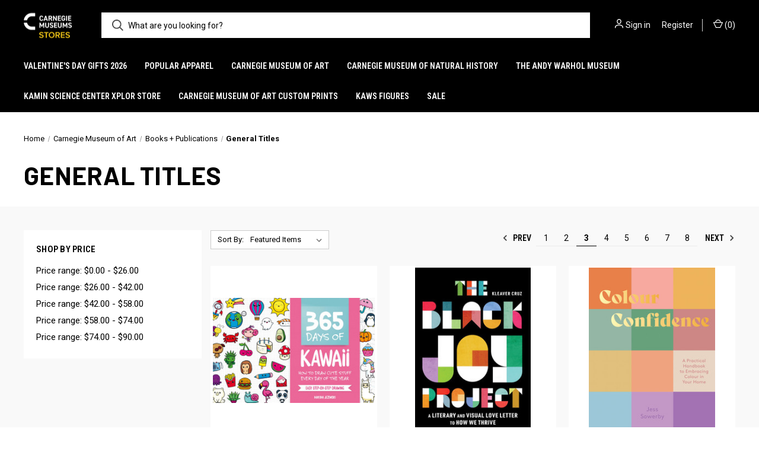

--- FILE ---
content_type: text/html; charset=UTF-8
request_url: https://stores.carnegiemuseums.org/carnegie-museum-of-art/publications/general-titles/?page=3
body_size: 14637
content:



<!DOCTYPE html>
<html class="no-js" lang="en">
    <head>
        <title>Carnegie Museum of Art - Books + Publications - General Titles - Page 3 - Carnegie Museums Stores</title>
        <link rel="dns-prefetch preconnect" href="https://cdn11.bigcommerce.com/s-8dv4td49lk" crossorigin><link rel="dns-prefetch preconnect" href="https://fonts.googleapis.com/" crossorigin><link rel="dns-prefetch preconnect" href="https://fonts.gstatic.com/" crossorigin>
        <link rel='canonical' href='https://stores.carnegiemuseums.org/carnegie-museum-of-art/publications/general-titles/?page=3' /><meta name='platform' content='bigcommerce.stencil' />
        
                <link rel="prev" href="https://stores.carnegiemuseums.org/carnegie-museum-of-art/publications/general-titles/?page&#x3D;2">
        <link rel="next" href="https://stores.carnegiemuseums.org/carnegie-museum-of-art/publications/general-titles/?page&#x3D;4">


        <link href="https://cdn11.bigcommerce.com/r-82148648fbbd25ef21d07a8565968077a2ae9c50/img/bc_favicon.ico" rel="shortcut icon">
        <meta name="viewport" content="width=device-width, initial-scale=1, maximum-scale=1">

        <script nonce="">
            document.documentElement.className = document.documentElement.className.replace('no-js', 'js');
        </script>

        <script nonce="">
    function browserSupportsAllFeatures() {
        return window.Promise
            && window.fetch
            && window.URL
            && window.URLSearchParams
            && window.WeakMap
            // object-fit support
            && ('objectFit' in document.documentElement.style);
    }

    function loadScript(src) {
        var js = document.createElement('script');
        js.src = src;
        js.onerror = function () {
            console.error('Failed to load polyfill script ' + src);
        };
        document.head.appendChild(js);
    }

    if (!browserSupportsAllFeatures()) {
        loadScript('https://cdn11.bigcommerce.com/s-8dv4td49lk/stencil/4ad0f830-8039-013e-4a65-56fa69450a31/e/e3fb01f0-845d-013e-9cd3-3e137fd72294/dist/theme-bundle.polyfills.js');
    }
</script>
        <script nonce="">window.consentManagerTranslations = `{"locale":"en","locales":{"consent_manager.data_collection_warning":"en","consent_manager.accept_all_cookies":"en","consent_manager.gdpr_settings":"en","consent_manager.data_collection_preferences":"en","consent_manager.manage_data_collection_preferences":"en","consent_manager.use_data_by_cookies":"en","consent_manager.data_categories_table":"en","consent_manager.allow":"en","consent_manager.accept":"en","consent_manager.deny":"en","consent_manager.dismiss":"en","consent_manager.reject_all":"en","consent_manager.category":"en","consent_manager.purpose":"en","consent_manager.functional_category":"en","consent_manager.functional_purpose":"en","consent_manager.analytics_category":"en","consent_manager.analytics_purpose":"en","consent_manager.targeting_category":"en","consent_manager.advertising_category":"en","consent_manager.advertising_purpose":"en","consent_manager.essential_category":"en","consent_manager.esential_purpose":"en","consent_manager.yes":"en","consent_manager.no":"en","consent_manager.not_available":"en","consent_manager.cancel":"en","consent_manager.save":"en","consent_manager.back_to_preferences":"en","consent_manager.close_without_changes":"en","consent_manager.unsaved_changes":"en","consent_manager.by_using":"en","consent_manager.agree_on_data_collection":"en","consent_manager.change_preferences":"en","consent_manager.cancel_dialog_title":"en","consent_manager.privacy_policy":"en","consent_manager.allow_category_tracking":"en","consent_manager.disallow_category_tracking":"en"},"translations":{"consent_manager.data_collection_warning":"We use cookies (and other similar technologies) to collect data to improve your shopping experience.","consent_manager.accept_all_cookies":"Accept All Cookies","consent_manager.gdpr_settings":"Settings","consent_manager.data_collection_preferences":"Website Data Collection Preferences","consent_manager.manage_data_collection_preferences":"Manage Website Data Collection Preferences","consent_manager.use_data_by_cookies":" uses data collected by cookies and JavaScript libraries to improve your shopping experience.","consent_manager.data_categories_table":"The table below outlines how we use this data by category. To opt out of a category of data collection, select 'No' and save your preferences.","consent_manager.allow":"Allow","consent_manager.accept":"Accept","consent_manager.deny":"Deny","consent_manager.dismiss":"Dismiss","consent_manager.reject_all":"Reject all","consent_manager.category":"Category","consent_manager.purpose":"Purpose","consent_manager.functional_category":"Functional","consent_manager.functional_purpose":"Enables enhanced functionality, such as videos and live chat. If you do not allow these, then some or all of these functions may not work properly.","consent_manager.analytics_category":"Analytics","consent_manager.analytics_purpose":"Provide statistical information on site usage, e.g., web analytics so we can improve this website over time.","consent_manager.targeting_category":"Targeting","consent_manager.advertising_category":"Advertising","consent_manager.advertising_purpose":"Used to create profiles or personalize content to enhance your shopping experience.","consent_manager.essential_category":"Essential","consent_manager.esential_purpose":"Essential for the site and any requested services to work, but do not perform any additional or secondary function.","consent_manager.yes":"Yes","consent_manager.no":"No","consent_manager.not_available":"N/A","consent_manager.cancel":"Cancel","consent_manager.save":"Save","consent_manager.back_to_preferences":"Back to Preferences","consent_manager.close_without_changes":"You have unsaved changes to your data collection preferences. Are you sure you want to close without saving?","consent_manager.unsaved_changes":"You have unsaved changes","consent_manager.by_using":"By using our website, you're agreeing to our","consent_manager.agree_on_data_collection":"By using our website, you're agreeing to the collection of data as described in our ","consent_manager.change_preferences":"You can change your preferences at any time","consent_manager.cancel_dialog_title":"Are you sure you want to cancel?","consent_manager.privacy_policy":"Privacy Policy","consent_manager.allow_category_tracking":"Allow [CATEGORY_NAME] tracking","consent_manager.disallow_category_tracking":"Disallow [CATEGORY_NAME] tracking"}}`;</script>

        <script nonce="">
            window.lazySizesConfig = window.lazySizesConfig || {};
            window.lazySizesConfig.loadMode = 1;
        </script>
        <script nonce="" async src="https://cdn11.bigcommerce.com/s-8dv4td49lk/stencil/4ad0f830-8039-013e-4a65-56fa69450a31/e/e3fb01f0-845d-013e-9cd3-3e137fd72294/dist/theme-bundle.head_async.js"></script>
        
        <link href="https://fonts.googleapis.com/css?family=Roboto+Condensed:400,600%7CRoboto:400,700%7CBarlow:700&display=block" rel="stylesheet">
        
        <link rel="preload" href="https://cdn11.bigcommerce.com/s-8dv4td49lk/stencil/4ad0f830-8039-013e-4a65-56fa69450a31/e/e3fb01f0-845d-013e-9cd3-3e137fd72294/dist/theme-bundle.font.js" as="script">
        <script nonce="" async src="https://cdn11.bigcommerce.com/s-8dv4td49lk/stencil/4ad0f830-8039-013e-4a65-56fa69450a31/e/e3fb01f0-845d-013e-9cd3-3e137fd72294/dist/theme-bundle.font.js"></script>

        <link data-stencil-stylesheet href="https://cdn11.bigcommerce.com/s-8dv4td49lk/stencil/4ad0f830-8039-013e-4a65-56fa69450a31/e/e3fb01f0-845d-013e-9cd3-3e137fd72294/css/theme-5205c730-806b-013e-db21-5610f02f7eb6.css" rel="stylesheet">

        
<script type="text/javascript" src="https://checkout-sdk.bigcommerce.com/v1/loader.js" defer ></script>
<script type="text/javascript">
var BCData = {};
</script>

<script nonce="">
(function () {
    var xmlHttp = new XMLHttpRequest();

    xmlHttp.open('POST', 'https://bes.gcp.data.bigcommerce.com/nobot');
    xmlHttp.setRequestHeader('Content-Type', 'application/json');
    xmlHttp.send('{"store_id":"1001048823","timezone_offset":"-4.0","timestamp":"2026-01-20T12:55:53.19359800Z","visit_id":"e316a0b9-d6b1-44ac-ad09-fdc5175008c4","channel_id":1}');
})();
</script>

        

        <script nonce="">
            var theme_settings = {
                show_fast_cart: true,
                linksPerCol: 10,
            };
        </script>

        <link rel="preload" href="https://cdn11.bigcommerce.com/s-8dv4td49lk/stencil/4ad0f830-8039-013e-4a65-56fa69450a31/e/e3fb01f0-845d-013e-9cd3-3e137fd72294/dist/theme-bundle.main.js" as="script">
    </head>
    <body>
        <svg data-src="https://cdn11.bigcommerce.com/s-8dv4td49lk/stencil/4ad0f830-8039-013e-4a65-56fa69450a31/e/e3fb01f0-845d-013e-9cd3-3e137fd72294/img/icon-sprite.svg" class="icons-svg-sprite"></svg>

        <header class="header" role="banner">
    <a href="#" class="mobileMenu-toggle" data-mobile-menu-toggle="menu">
        <span class="mobileMenu-toggleIcon"></span>
    </a>

    <div class="header-logo--wrap">
        <div class="header-logo">
            
            <div class="logo-and-toggle">
                <div class="desktopMenu-toggle">
                    <a href="javascript:void(0);" class="mobileMenu-toggle">
                        <span class="mobileMenu-toggleIcon"></span>
                    </a>
                </div>
                
                    <div class="logo-wrap"><a href="https://stores.carnegiemuseums.org/" class="header-logo__link" data-header-logo-link>
        <div class="header-logo-image-container">
            <img class="header-logo-image"
                 src="https://cdn11.bigcommerce.com/s-8dv4td49lk/images/stencil/100x45/cmp-store-logo_1759240987__46857.original.png"
                 srcset="https://cdn11.bigcommerce.com/s-8dv4td49lk/images/stencil/100x45/cmp-store-logo_1759240987__46857.original.png 1x, https://cdn11.bigcommerce.com/s-8dv4td49lk/images/stencil/200x90/cmp-store-logo_1759240987__46857.original.png 2x"
                 alt="Carnegie Museums of Pittsburgh Stores"
                 title="Carnegie Museums of Pittsburgh Stores">
        </div>
</a>
</div>
            </div>
            
            <div class="quickSearchWrap" id="quickSearch" aria-hidden="true" tabindex="-1" data-prevent-quick-search-close>
                <div>
    <!-- snippet location forms_search -->
    <form class="form" action="/search.php">
        <fieldset class="form-fieldset">
            <div class="form-field">
                <label class="is-srOnly" for="search_query">Search</label>
                <input class="form-input" data-search-quick name="search_query" id="search_query" data-error-message="Search field cannot be empty." placeholder="What are you looking for?" autocomplete="off">
                <button type="submit" class="form-button">
                    <i class="icon" aria-hidden="true">
                        <svg><use xlink:href="#icon-search" /></svg>
                    </i>
                </button>
            </div>
        </fieldset>
    </form>
    <section class="quickSearchResults" data-bind="html: results"></section>
    <p role="status"
       aria-live="polite"
       class="aria-description--hidden"
       data-search-aria-message-predefined-text="product results for"
    ></p>
</div>
            </div>
            <div class="navUser-wrap">
                <nav class="navUser">
    <ul class="navUser-section navUser-section--alt">
        <li class="navUser-item navUser-item--account">
            <i class="icon" aria-hidden="true">
                <svg><use xlink:href="#icon-user" /></svg>
            </i>
                <a class="navUser-action"
                   href="/login.php"
                   aria-label="Sign in"
                >
                    Sign in
                </a>
                    <span>or</span> <a class="navUser-action" href="/login.php?action&#x3D;create_account">Register</a>
        </li>
                <li class="navUser-item navUser-item--mobile-search">
            <i class="icon" aria-hidden="true">
                <svg><use xlink:href="#icon-search" /></svg>
            </i>
        </li>
        <li class="navUser-item navUser-item--cart">
            <a
                class="navUser-action"
                data-cart-preview
                data-dropdown="cart-preview-dropdown"
                data-options="align:right"
                href="/cart.php"
                aria-label="Cart with 0 items"
            >
                <i class="icon" aria-hidden="true">
                    <svg><use xlink:href="#icon-cart" /></svg>
                </i>
                (<span class=" cart-quantity"></span>)
            </a>

            <div class="dropdown-menu" id="cart-preview-dropdown" data-dropdown-content aria-hidden="true"></div>
        </li>
    </ul>
</nav>
            </div>
        </div>
    </div>

    <div class="navPages-container" id="menu" data-menu>
        <span class="mobile-closeNav">
    <i class="icon" aria-hidden="true">
        <svg><use xlink:href="#icon-close-large" /></svg>
    </i>
    close
</span>
<nav class="navPages">
    <ul class="navPages-list navPages-list--user 5765697a656e20596f756e67">
            <li class="navPages-item">
                <i class="icon" aria-hidden="true">
                    <svg><use xlink:href="#icon-user" /></svg>
                </i>
                <a class="navPages-action" href="/login.php">Sign in</a>
                    or
                    <a class="navPages-action"
                       href="/login.php?action&#x3D;create_account"
                       aria-label="Register"
                    >
                        Register
                    </a>
            </li>
    </ul>
    <ul class="navPages-list navPages-mega navPages-mainNav">
            <li class="navPages-item">
                <a class="navPages-action"
   href="https://stores.carnegiemuseums.org/valentines-day-gifts-2026/"
   aria-label="Valentine&#x27;s Day Gifts 2026"
>
    Valentine&#x27;s Day Gifts 2026
</a>
            </li>
            <li class="navPages-item">
                <a class="navPages-action has-subMenu"
   href="https://stores.carnegiemuseums.org/popular-apparel/"
   data-collapsible="navPages-526"
>
    Popular Apparel
    <i class="icon navPages-action-moreIcon" aria-hidden="true">
        <svg><use xlink:href="#icon-chevron-down" /></svg>
    </i>
</a>
<div class="column-menu navPage-subMenu" id="navPages-526" aria-hidden="true" tabindex="-1">
    <ul class="navPage-subMenu-list">
            <li class="navPage-subMenu-item">
                <i class="icon navPages-action-moreIcon" aria-hidden="true"><svg><use xlink:href="#icon-chevron-right" /></svg></i>
                <a class="navPage-subMenu-action navPages-action" href="https://stores.carnegiemuseums.org/fall-apparel-sale/featured-items/">Featured Items</a>
                
            </li>
            <li class="navPage-subMenu-item">
                <i class="icon navPages-action-moreIcon" aria-hidden="true"><svg><use xlink:href="#icon-chevron-right" /></svg></i>
                <a class="navPage-subMenu-action navPages-action" href="https://stores.carnegiemuseums.org/popular-apparel/bottoms/">Bottoms</a>
                
            </li>
            <li class="navPage-subMenu-item">
                <i class="icon navPages-action-moreIcon" aria-hidden="true"><svg><use xlink:href="#icon-chevron-right" /></svg></i>
                <a class="navPage-subMenu-action navPages-action" href="https://stores.carnegiemuseums.org/fall-apparel-sale/caps-and-hats/">Caps and Hats</a>
                
            </li>
            <li class="navPage-subMenu-item">
                <i class="icon navPages-action-moreIcon" aria-hidden="true"><svg><use xlink:href="#icon-chevron-right" /></svg></i>
                <a class="navPage-subMenu-action navPages-action" href="https://stores.carnegiemuseums.org/fall-apparel-sale/gloves/">Gloves</a>
                
            </li>
            <li class="navPage-subMenu-item">
                <i class="icon navPages-action-moreIcon" aria-hidden="true"><svg><use xlink:href="#icon-chevron-right" /></svg></i>
                <a class="navPage-subMenu-action navPages-action" href="https://stores.carnegiemuseums.org/fall-apparel-sale/kids-apparel/">Kids Apparel</a>
                
            </li>
            <li class="navPage-subMenu-item">
                <i class="icon navPages-action-moreIcon" aria-hidden="true"><svg><use xlink:href="#icon-chevron-right" /></svg></i>
                <a class="navPage-subMenu-action navPages-action" href="https://stores.carnegiemuseums.org/fall-apparel-sale/outerwear/">Outerwear</a>
                
            </li>
            <li class="navPage-subMenu-item">
                <i class="icon navPages-action-moreIcon" aria-hidden="true"><svg><use xlink:href="#icon-chevron-right" /></svg></i>
                <a class="navPage-subMenu-action navPages-action" href="https://stores.carnegiemuseums.org/fall-apparel-sale/pet-apparel/">Pet Apparel</a>
                
            </li>
            <li class="navPage-subMenu-item">
                <i class="icon navPages-action-moreIcon" aria-hidden="true"><svg><use xlink:href="#icon-chevron-right" /></svg></i>
                <a class="navPage-subMenu-action navPages-action" href="https://stores.carnegiemuseums.org/popular-apparel/rain-boots/">Rain Boots</a>
                
            </li>
            <li class="navPage-subMenu-item">
                <i class="icon navPages-action-moreIcon" aria-hidden="true"><svg><use xlink:href="#icon-chevron-right" /></svg></i>
                <a class="navPage-subMenu-action navPages-action" href="https://stores.carnegiemuseums.org/fall-apparel-sale/scarves/">Scarves</a>
                
            </li>
            <li class="navPage-subMenu-item">
                <i class="icon navPages-action-moreIcon" aria-hidden="true"><svg><use xlink:href="#icon-chevron-right" /></svg></i>
                <a class="navPage-subMenu-action navPages-action" href="https://stores.carnegiemuseums.org/fall-apparel-sale/socks/">Socks</a>
                
            </li>
            <li class="navPage-subMenu-item">
                <i class="icon navPages-action-moreIcon" aria-hidden="true"><svg><use xlink:href="#icon-chevron-right" /></svg></i>
                <a class="navPage-subMenu-action navPages-action" href="https://stores.carnegiemuseums.org/fall-apparel-sale/ties/">Ties</a>
                
            </li>
            <li class="navPage-subMenu-item">
                <i class="icon navPages-action-moreIcon" aria-hidden="true"><svg><use xlink:href="#icon-chevron-right" /></svg></i>
                <a class="navPage-subMenu-action navPages-action" href="https://stores.carnegiemuseums.org/fall-apparel-sale/tops-and-tees/">Tops and Tees</a>
                
            </li>
    </ul>
</div>
            </li>
            <li class="navPages-item">
                <a class="navPages-action has-subMenu activePage"
   href="https://stores.carnegiemuseums.org/carnegie-museum-of-art/"
   data-collapsible="navPages-27"
>
    Carnegie Museum of Art
    <i class="icon navPages-action-moreIcon" aria-hidden="true">
        <svg><use xlink:href="#icon-chevron-down" /></svg>
    </i>
</a>
<div class="column-menu navPage-subMenu" id="navPages-27" aria-hidden="true" tabindex="-1">
    <ul class="navPage-subMenu-list">
            <li class="navPage-subMenu-item">
                <i class="icon navPages-action-moreIcon" aria-hidden="true"><svg><use xlink:href="#icon-chevron-right" /></svg></i>
                <a class="navPage-subMenu-action navPages-action" href="https://stores.carnegiemuseums.org/carnegie-museum-of-art/whats-happening-/">What&#x27;s Happening </a>
                    <i class="icon navPages-action-moreIcon navPages-action-closed" aria-hidden="true"><svg><use xlink:href="#icon-plus" /></svg></i>
                    <i class="icon navPages-action-moreIcon navPages-action-open" aria-hidden="true"><svg><use xlink:href="#icon-minus" /></svg></i>
                
            </li>
                    <li class="navPage-childList-item">
                        <a class="navPage-childList-action navPages-action" href="https://stores.carnegiemuseums.org/carnegie-museum-of-art/new-branded-merchandise/">Museum Exclusives</a>
                    </li>
                    <li class="navPage-childList-item">
                        <a class="navPage-childList-action navPages-action" href="https://stores.carnegiemuseums.org/carnegie-museum-of-art/artist-exclusives/">Artist Exclusives</a>
                    </li>
                    <li class="navPage-childList-item">
                        <a class="navPage-childList-action navPages-action" href="https://stores.carnegiemuseums.org/carnegie-museum-of-art/artists-personalities/">Artists + Personalities</a>
                    </li>
                    <li class="navPage-childList-item">
                        <a class="navPage-childList-action navPages-action" href="https://stores.carnegiemuseums.org/carnegie-museum-of-art/whats-happening/past-current-exhibitions/">Past + Current Exhibitions</a>
                    </li>
            <li class="navPage-subMenu-item">
                <i class="icon navPages-action-moreIcon" aria-hidden="true"><svg><use xlink:href="#icon-chevron-right" /></svg></i>
                <a class="navPage-subMenu-action navPages-action" href="https://stores.carnegiemuseums.org/carnegie-museum-of-art/apparel-accessories/">Apparel + Accessories</a>
                    <i class="icon navPages-action-moreIcon navPages-action-closed" aria-hidden="true"><svg><use xlink:href="#icon-plus" /></svg></i>
                    <i class="icon navPages-action-moreIcon navPages-action-open" aria-hidden="true"><svg><use xlink:href="#icon-minus" /></svg></i>
                
            </li>
                    <li class="navPage-childList-item">
                        <a class="navPage-childList-action navPages-action" href="https://stores.carnegiemuseums.org/carnegie-museum-of-art/apparel-accessories/museum-exclusives/">Museum Exclusives</a>
                    </li>
                    <li class="navPage-childList-item">
                        <a class="navPage-childList-action navPages-action" href="https://stores.carnegiemuseums.org/carnegie-museum-of-art/apparel/bags/">Bags</a>
                    </li>
                    <li class="navPage-childList-item">
                        <a class="navPage-childList-action navPages-action" href="https://stores.carnegiemuseums.org/carnegie-museum-of-art/personal-accessories/enamel-pins/">Enamel Pins</a>
                    </li>
                    <li class="navPage-childList-item">
                        <a class="navPage-childList-action navPages-action" href="https://stores.carnegiemuseums.org/carnegie-museum-of-art/apparel-accessories/for-him/">For Him</a>
                    </li>
                    <li class="navPage-childList-item">
                        <a class="navPage-childList-action navPages-action" href="https://stores.carnegiemuseums.org/carnegie-museum-of-art/apparel-accessories/hat-hair-accessories/">Hat + Hair Accessories</a>
                    </li>
                    <li class="navPage-childList-item">
                        <a class="navPage-childList-action navPages-action" href="https://stores.carnegiemuseums.org/carnegie-museum-of-art/apparel/jackets/">Jackets</a>
                    </li>
                    <li class="navPage-childList-item">
                        <a class="navPage-childList-action navPages-action" href="https://stores.carnegiemuseums.org/carnegie-museum-of-art/jewelry/">Jewelry</a>
                    </li>
                    <li class="navPage-childList-item">
                        <a class="navPage-childList-action navPages-action" href="https://stores.carnegiemuseums.org/carnegie-museum-of-art/personal-accessories/patches/">Patches</a>
                    </li>
                    <li class="navPage-childList-item">
                        <a class="navPage-childList-action navPages-action" href="https://stores.carnegiemuseums.org/carnegie-museum-of-art/apparel/rain-boots/">Rain Boots</a>
                    </li>
                    <li class="navPage-childList-item">
                        <a class="navPage-childList-action navPages-action" href="https://stores.carnegiemuseums.org/carnegie-museum-of-art/apparel/robes-rain-capes/">Robes + Rain Capes</a>
                    </li>
                    <li class="navPage-childList-item">
                        <a class="navPage-childList-action navPages-action" href="https://stores.carnegiemuseums.org/carnegie-museum-of-art/apparel/scarves-shawls/">Scarves + Shawls</a>
                    </li>
                    <li class="navPage-childList-item">
                        <a class="navPage-childList-action navPages-action" href="https://stores.carnegiemuseums.org/carnegie-museum-of-art/apparel/socks/">Socks</a>
                    </li>
                    <li class="navPage-childList-item">
                        <a class="navPage-childList-action navPages-action" href="https://stores.carnegiemuseums.org/carnegie-museum-of-art/apparel/new-category/">Tops + Tees</a>
                    </li>
                    <li class="navPage-childList-item">
                        <a class="navPage-childList-action navPages-action" href="https://stores.carnegiemuseums.org/carnegie-museum-of-art/personal-accessories/wallets-small-accessories/">Wallets + Small Accessories</a>
                    </li>
            <li class="navPage-subMenu-item">
                <i class="icon navPages-action-moreIcon" aria-hidden="true"><svg><use xlink:href="#icon-chevron-right" /></svg></i>
                <a class="navPage-subMenu-action navPages-action activePage" href="https://stores.carnegiemuseums.org/the-carnegie-museum-of-art/publications/">Books + Publications</a>
                    <i class="icon navPages-action-moreIcon navPages-action-closed" aria-hidden="true"><svg><use xlink:href="#icon-plus" /></svg></i>
                    <i class="icon navPages-action-moreIcon navPages-action-open" aria-hidden="true"><svg><use xlink:href="#icon-minus" /></svg></i>
                
            </li>
                    <li class="navPage-childList-item">
                        <a class="navPage-childList-action navPages-action" href="https://stores.carnegiemuseums.org/carnegie-museum-of-art/bookspublications/carnegie-museum-of-art-publications/">Museum Publications</a>
                    </li>
                    <li class="navPage-childList-item">
                        <a class="navPage-childList-action navPages-action" href="https://stores.carnegiemuseums.org/carnegie-museum-of-art/books-publications/art-titles/">Art Titles</a>
                    </li>
                    <li class="navPage-childList-item">
                        <a class="navPage-childList-action navPages-action" href="https://stores.carnegiemuseums.org/carnegie-museum-of-art/books-publications/black-voices/">Black Voices</a>
                    </li>
                    <li class="navPage-childList-item">
                        <a class="navPage-childList-action navPages-action" href="https://stores.carnegiemuseums.org/carnegie-museum-of-art/books-publications/cooking-baking/">Cooking + Baking</a>
                    </li>
                    <li class="navPage-childList-item">
                        <a class="navPage-childList-action navPages-action activePage" href="https://stores.carnegiemuseums.org/carnegie-museum-of-art/publications/general-titles/">General Titles</a>
                    </li>
                    <li class="navPage-childList-item">
                        <a class="navPage-childList-action navPages-action" href="https://stores.carnegiemuseums.org/carnegie-museum-of-art/publications/kids-titles/">Kid&#x27;s Titles</a>
                    </li>
                    <li class="navPage-childList-item">
                        <a class="navPage-childList-action navPages-action" href="https://stores.carnegiemuseums.org/carnegie-museum-of-art/books-publications/pittsburgh/">Pittsburgh</a>
                    </li>
            <li class="navPage-subMenu-item">
                <i class="icon navPages-action-moreIcon" aria-hidden="true"><svg><use xlink:href="#icon-chevron-right" /></svg></i>
                <a class="navPage-subMenu-action navPages-action" href="https://stores.carnegiemuseums.org/carnegie-museum-of-art/kids/">Kids</a>
                    <i class="icon navPages-action-moreIcon navPages-action-closed" aria-hidden="true"><svg><use xlink:href="#icon-plus" /></svg></i>
                    <i class="icon navPages-action-moreIcon navPages-action-open" aria-hidden="true"><svg><use xlink:href="#icon-minus" /></svg></i>
                
            </li>
                    <li class="navPage-childList-item">
                        <a class="navPage-childList-action navPages-action" href="https://stores.carnegiemuseums.org/carnegie-museum-of-art/kids/activities-books/">Activities + Books</a>
                    </li>
                    <li class="navPage-childList-item">
                        <a class="navPage-childList-action navPages-action" href="https://stores.carnegiemuseums.org/carnegie-museum-of-art/kids/apparel-accessories/">Apparel + Accessories</a>
                    </li>
                    <li class="navPage-childList-item">
                        <a class="navPage-childList-action navPages-action" href="https://stores.carnegiemuseums.org/carnegie-museum-of-art/kids/games-toys/">Games + Toys</a>
                    </li>
                    <li class="navPage-childList-item">
                        <a class="navPage-childList-action navPages-action" href="https://stores.carnegiemuseums.org/carnegie-museum-of-art/kids/plush/">Plush</a>
                    </li>
            <li class="navPage-subMenu-item">
                <i class="icon navPages-action-moreIcon" aria-hidden="true"><svg><use xlink:href="#icon-chevron-right" /></svg></i>
                <a class="navPage-subMenu-action navPages-action" href="https://stores.carnegiemuseums.org/carnegie-museum-of-art/household-gifts/">Household + Gifts</a>
                    <i class="icon navPages-action-moreIcon navPages-action-closed" aria-hidden="true"><svg><use xlink:href="#icon-plus" /></svg></i>
                    <i class="icon navPages-action-moreIcon navPages-action-open" aria-hidden="true"><svg><use xlink:href="#icon-minus" /></svg></i>
                
            </li>
                    <li class="navPage-childList-item">
                        <a class="navPage-childList-action navPages-action" href="https://stores.carnegiemuseums.org/carnegie-museum-of-art/household-gifts/museum-exclusives/">Museum Exclusives</a>
                    </li>
                    <li class="navPage-childList-item">
                        <a class="navPage-childList-action navPages-action" href="https://stores.carnegiemuseums.org/carnegie-museum-of-art/household-goods/candles/">Candles</a>
                    </li>
                    <li class="navPage-childList-item">
                        <a class="navPage-childList-action navPages-action" href="https://stores.carnegiemuseums.org/carnegie-museum-of-art/household-gifts/eye-masks-lens-cloths/">Eye Masks + Lens Cloths</a>
                    </li>
                    <li class="navPage-childList-item">
                        <a class="navPage-childList-action navPages-action" href="https://stores.carnegiemuseums.org/carnegie-museum-of-art/household-goods/home-decor/">Home Decor</a>
                    </li>
                    <li class="navPage-childList-item">
                        <a class="navPage-childList-action navPages-action" href="https://stores.carnegiemuseums.org/carnegie-museum-of-art/household-goods/kitchen/">Kitchen</a>
                    </li>
                    <li class="navPage-childList-item">
                        <a class="navPage-childList-action navPages-action" href="https://stores.carnegiemuseums.org/carnegie-museum-of-art/household-gifts/lunch-wine-totes/">Lunch + Wine Totes</a>
                    </li>
                    <li class="navPage-childList-item">
                        <a class="navPage-childList-action navPages-action" href="https://stores.carnegiemuseums.org/carnegie-museum-of-art/household-gifts/mindfulness-self-care/">Mindfulness + Self-Care</a>
                    </li>
                    <li class="navPage-childList-item">
                        <a class="navPage-childList-action navPages-action" href="https://stores.carnegiemuseums.org/carnegie-museum-of-art/mobiles/">Mobiles</a>
                    </li>
                    <li class="navPage-childList-item">
                        <a class="navPage-childList-action navPages-action" href="https://stores.carnegiemuseums.org/carnegie-museum-of-art/household-goods/mugs/">Mugs</a>
                    </li>
                    <li class="navPage-childList-item">
                        <a class="navPage-childList-action navPages-action" href="https://stores.carnegiemuseums.org/carnegie-museum-of-art/household-goods/neon-lamps/">Neon Lamps</a>
                    </li>
                    <li class="navPage-childList-item">
                        <a class="navPage-childList-action navPages-action" href="https://stores.carnegiemuseums.org/carnegie-museum-of-art/apparel/pet-apparel/">Pet Apparel</a>
                    </li>
                    <li class="navPage-childList-item">
                        <a class="navPage-childList-action navPages-action" href="https://stores.carnegiemuseums.org/carnegie-museum-of-art/household-goods/reusable-bags/">Reusable Bags</a>
                    </li>
            <li class="navPage-subMenu-item">
                <i class="icon navPages-action-moreIcon" aria-hidden="true"><svg><use xlink:href="#icon-chevron-right" /></svg></i>
                <a class="navPage-subMenu-action navPages-action" href="https://stores.carnegiemuseums.org/carnegie-museum-of-art/paper-stationery/">Paper + Stationery</a>
                    <i class="icon navPages-action-moreIcon navPages-action-closed" aria-hidden="true"><svg><use xlink:href="#icon-plus" /></svg></i>
                    <i class="icon navPages-action-moreIcon navPages-action-open" aria-hidden="true"><svg><use xlink:href="#icon-minus" /></svg></i>
                
            </li>
                    <li class="navPage-childList-item">
                        <a class="navPage-childList-action navPages-action" href="https://stores.carnegiemuseums.org/carnegie-museum-of-art/paper-stationery/museum-exclusives/">Museum Exclusives</a>
                    </li>
                    <li class="navPage-childList-item">
                        <a class="navPage-childList-action navPages-action" href="https://stores.carnegiemuseums.org/carnegie-museum-of-art/art-supplies/">Art Supplies</a>
                    </li>
                    <li class="navPage-childList-item">
                        <a class="navPage-childList-action navPages-action" href="https://stores.carnegiemuseums.org/games/">Games</a>
                    </li>
                    <li class="navPage-childList-item">
                        <a class="navPage-childList-action navPages-action" href="https://stores.carnegiemuseums.org/carnegie-museum-of-art/stationery/notecards/">Notecards</a>
                    </li>
                    <li class="navPage-childList-item">
                        <a class="navPage-childList-action navPages-action" href="https://stores.carnegiemuseums.org/carnegie-museum-of-art/books-and-publications/notebooks-and-activity-journals/">Notebooks + Activity Journals</a>
                    </li>
                    <li class="navPage-childList-item">
                        <a class="navPage-childList-action navPages-action" href="https://stores.carnegiemuseums.org/carnegie-museum-of-art/stationery/prints/">Prints</a>
                    </li>
                    <li class="navPage-childList-item">
                        <a class="navPage-childList-action navPages-action" href="https://stores.carnegiemuseums.org/the-carnegie-museum-of-art/puzzles/">Puzzles</a>
                    </li>
                    <li class="navPage-childList-item">
                        <a class="navPage-childList-action navPages-action" href="https://stores.carnegiemuseums.org/carnegie-museum-of-art/stationery/stickers/">Stickers</a>
                    </li>
    </ul>
</div>
            </li>
            <li class="navPages-item">
                <a class="navPages-action has-subMenu"
   href="https://stores.carnegiemuseums.org/carnegie-museum-of-natural-history/"
   data-collapsible="navPages-28"
>
    Carnegie Museum of Natural History
    <i class="icon navPages-action-moreIcon" aria-hidden="true">
        <svg><use xlink:href="#icon-chevron-down" /></svg>
    </i>
</a>
<div class="column-menu navPage-subMenu" id="navPages-28" aria-hidden="true" tabindex="-1">
    <ul class="navPage-subMenu-list">
            <li class="navPage-subMenu-item">
                <i class="icon navPages-action-moreIcon" aria-hidden="true"><svg><use xlink:href="#icon-chevron-right" /></svg></i>
                <a class="navPage-subMenu-action navPages-action" href="https://stores.carnegiemuseums.org/carnegie-museum-of-natural-history/apparel/">Apparel</a>
                    <i class="icon navPages-action-moreIcon navPages-action-closed" aria-hidden="true"><svg><use xlink:href="#icon-plus" /></svg></i>
                    <i class="icon navPages-action-moreIcon navPages-action-open" aria-hidden="true"><svg><use xlink:href="#icon-minus" /></svg></i>
                
            </li>
                    <li class="navPage-childList-item">
                        <a class="navPage-childList-action navPages-action" href="https://stores.carnegiemuseums.org/carnegie-museum-of-natural-history/apparel/adult-t-shirts/">Adult T-Shirts</a>
                    </li>
                    <li class="navPage-childList-item">
                        <a class="navPage-childList-action navPages-action" href="https://stores.carnegiemuseums.org/carnegie-museum-of-natural-history/apparel/hats/">Hats</a>
                    </li>
                    <li class="navPage-childList-item">
                        <a class="navPage-childList-action navPages-action" href="https://stores.carnegiemuseums.org/carnegie-museum-of-natural-history/apparel/kids-apparel/">kid&#x27;s apparel</a>
                    </li>
                    <li class="navPage-childList-item">
                        <a class="navPage-childList-action navPages-action" href="https://stores.carnegiemuseums.org/carnegie-museum-of-natural-history/apparel/socks/">Socks</a>
                    </li>
                    <li class="navPage-childList-item">
                        <a class="navPage-childList-action navPages-action" href="https://stores.carnegiemuseums.org/carnegie-museum-of-natural-history/apparel/sweatshirts-hoodies/">Sweatshirts &amp; Hoodies</a>
                    </li>
            <li class="navPage-subMenu-item">
                <i class="icon navPages-action-moreIcon" aria-hidden="true"><svg><use xlink:href="#icon-chevron-right" /></svg></i>
                <a class="navPage-subMenu-action navPages-action" href="https://stores.carnegiemuseums.org/carnegie-museum-of-natural-history/baby/">Baby</a>
                
            </li>
            <li class="navPage-subMenu-item">
                <i class="icon navPages-action-moreIcon" aria-hidden="true"><svg><use xlink:href="#icon-chevron-right" /></svg></i>
                <a class="navPage-subMenu-action navPages-action" href="https://stores.carnegiemuseums.org/carnegie-museum-of-natural-history/new-category/">Books</a>
                    <i class="icon navPages-action-moreIcon navPages-action-closed" aria-hidden="true"><svg><use xlink:href="#icon-plus" /></svg></i>
                    <i class="icon navPages-action-moreIcon navPages-action-open" aria-hidden="true"><svg><use xlink:href="#icon-minus" /></svg></i>
                
            </li>
                    <li class="navPage-childList-item">
                        <a class="navPage-childList-action navPages-action" href="https://stores.carnegiemuseums.org/carnegie-museum-of-natural-history/books/adult-books/">Adult Books</a>
                    </li>
                    <li class="navPage-childList-item">
                        <a class="navPage-childList-action navPages-action" href="https://stores.carnegiemuseums.org/carnegie-museum-of-natural-history/books/kids-books/">Kid&#x27;s Books</a>
                    </li>
            <li class="navPage-subMenu-item">
                <i class="icon navPages-action-moreIcon" aria-hidden="true"><svg><use xlink:href="#icon-chevron-right" /></svg></i>
                <a class="navPage-subMenu-action navPages-action" href="https://stores.carnegiemuseums.org/the-carnegie-museum-of-natural-history/dinosaurs/">Dinosaurs</a>
                
            </li>
            <li class="navPage-subMenu-item">
                <i class="icon navPages-action-moreIcon" aria-hidden="true"><svg><use xlink:href="#icon-chevron-right" /></svg></i>
                <a class="navPage-subMenu-action navPages-action" href="https://stores.carnegiemuseums.org/carnegie-museum-of-natural-history/food/">Food</a>
                
            </li>
            <li class="navPage-subMenu-item">
                <i class="icon navPages-action-moreIcon" aria-hidden="true"><svg><use xlink:href="#icon-chevron-right" /></svg></i>
                <a class="navPage-subMenu-action navPages-action" href="https://stores.carnegiemuseums.org/carnegie-museum-of-natural-history/household-goods/">Household Goods</a>
                    <i class="icon navPages-action-moreIcon navPages-action-closed" aria-hidden="true"><svg><use xlink:href="#icon-plus" /></svg></i>
                    <i class="icon navPages-action-moreIcon navPages-action-open" aria-hidden="true"><svg><use xlink:href="#icon-minus" /></svg></i>
                
            </li>
                    <li class="navPage-childList-item">
                        <a class="navPage-childList-action navPages-action" href="https://stores.carnegiemuseums.org/carnegie-museum-of-natural-history/household-goods/decor/">Decor</a>
                    </li>
                    <li class="navPage-childList-item">
                        <a class="navPage-childList-action navPages-action" href="https://stores.carnegiemuseums.org/carnegie-museum-of-natural-history/household-goods/kitchen-dining/">Kitchen &amp; Dining</a>
                    </li>
                    <li class="navPage-childList-item">
                        <a class="navPage-childList-action navPages-action" href="https://stores.carnegiemuseums.org/carnegie-museum-of-natural-history/household-goods/ornaments/">Ornaments</a>
                    </li>
                    <li class="navPage-childList-item">
                        <a class="navPage-childList-action navPages-action" href="https://stores.carnegiemuseums.org/carnegie-museum-of-natural-history/household-goods/self-care/">Self-Care</a>
                    </li>
            <li class="navPage-subMenu-item">
                <i class="icon navPages-action-moreIcon" aria-hidden="true"><svg><use xlink:href="#icon-chevron-right" /></svg></i>
                <a class="navPage-subMenu-action navPages-action" href="https://stores.carnegiemuseums.org/carnegie-museum-of-natural-history/jewelry/">Jewelry</a>
                
            </li>
            <li class="navPage-subMenu-item">
                <i class="icon navPages-action-moreIcon" aria-hidden="true"><svg><use xlink:href="#icon-chevron-right" /></svg></i>
                <a class="navPage-subMenu-action navPages-action" href="https://stores.carnegiemuseums.org/carnegie-museum-of-natural-history/kids/">Kids</a>
                
            </li>
            <li class="navPage-subMenu-item">
                <i class="icon navPages-action-moreIcon" aria-hidden="true"><svg><use xlink:href="#icon-chevron-right" /></svg></i>
                <a class="navPage-subMenu-action navPages-action" href="https://stores.carnegiemuseums.org/carnegie-museum-of-natural-history/outdoors/">Outdoors</a>
                    <i class="icon navPages-action-moreIcon navPages-action-closed" aria-hidden="true"><svg><use xlink:href="#icon-plus" /></svg></i>
                    <i class="icon navPages-action-moreIcon navPages-action-open" aria-hidden="true"><svg><use xlink:href="#icon-minus" /></svg></i>
                
            </li>
                    <li class="navPage-childList-item">
                        <a class="navPage-childList-action navPages-action" href="https://stores.carnegiemuseums.org/carnegie-museum-of-natural-history/outdoors/gardening/">Gardening</a>
                    </li>
            <li class="navPage-subMenu-item">
                <i class="icon navPages-action-moreIcon" aria-hidden="true"><svg><use xlink:href="#icon-chevron-right" /></svg></i>
                <a class="navPage-subMenu-action navPages-action" href="https://stores.carnegiemuseums.org/carnegie-museum-of-natural-history/personal-accessories/">Personal Accessories</a>
                    <i class="icon navPages-action-moreIcon navPages-action-closed" aria-hidden="true"><svg><use xlink:href="#icon-plus" /></svg></i>
                    <i class="icon navPages-action-moreIcon navPages-action-open" aria-hidden="true"><svg><use xlink:href="#icon-minus" /></svg></i>
                
            </li>
                    <li class="navPage-childList-item">
                        <a class="navPage-childList-action navPages-action" href="https://stores.carnegiemuseums.org/carnegie-museum-of-natural-history/personal-accessories/bags/">Bags</a>
                    </li>
            <li class="navPage-subMenu-item">
                <i class="icon navPages-action-moreIcon" aria-hidden="true"><svg><use xlink:href="#icon-chevron-right" /></svg></i>
                <a class="navPage-subMenu-action navPages-action" href="https://stores.carnegiemuseums.org/carnegie-museum-of-natural-history/toys-games-kits/">Toys, Games &amp; Kits</a>
                    <i class="icon navPages-action-moreIcon navPages-action-closed" aria-hidden="true"><svg><use xlink:href="#icon-plus" /></svg></i>
                    <i class="icon navPages-action-moreIcon navPages-action-open" aria-hidden="true"><svg><use xlink:href="#icon-minus" /></svg></i>
                
            </li>
                    <li class="navPage-childList-item">
                        <a class="navPage-childList-action navPages-action" href="https://stores.carnegiemuseums.org/carnegie-museum-of-natural-history/toys-games-kits/games/">Games</a>
                    </li>
                    <li class="navPage-childList-item">
                        <a class="navPage-childList-action navPages-action" href="https://stores.carnegiemuseums.org/carnegie-museum-of-natural-history/toys-games-kits/kits/">Kits</a>
                    </li>
                    <li class="navPage-childList-item">
                        <a class="navPage-childList-action navPages-action" href="https://stores.carnegiemuseums.org/carnegie-museum-of-natural-history/toys-games-kits/plush/">Plush</a>
                    </li>
                    <li class="navPage-childList-item">
                        <a class="navPage-childList-action navPages-action" href="https://stores.carnegiemuseums.org/carnegie-museum-of-natural-history/toys-games-kits/puzzles/">Puzzles</a>
                    </li>
            <li class="navPage-subMenu-item">
                <i class="icon navPages-action-moreIcon" aria-hidden="true"><svg><use xlink:href="#icon-chevron-right" /></svg></i>
                <a class="navPage-subMenu-action navPages-action" href="https://stores.carnegiemuseums.org/carnegie-museum-of-natural-history/stationery/">Stationery</a>
                
            </li>
            <li class="navPage-subMenu-item">
                <i class="icon navPages-action-moreIcon" aria-hidden="true"><svg><use xlink:href="#icon-chevron-right" /></svg></i>
                <a class="navPage-subMenu-action navPages-action" href="https://stores.carnegiemuseums.org/carnegie-museum-of-natural-history/museum-exclusives/">Museum Exclusives</a>
                
            </li>
    </ul>
</div>
            </li>
            <li class="navPages-item">
                <a class="navPages-action has-subMenu"
   href="https://stores.carnegiemuseums.org/TAWM"
   data-collapsible="navPages-30"
>
    The Andy Warhol Museum
    <i class="icon navPages-action-moreIcon" aria-hidden="true">
        <svg><use xlink:href="#icon-chevron-down" /></svg>
    </i>
</a>
<div class="column-menu navPage-subMenu" id="navPages-30" aria-hidden="true" tabindex="-1">
    <ul class="navPage-subMenu-list">
            <li class="navPage-subMenu-item">
                <i class="icon navPages-action-moreIcon" aria-hidden="true"><svg><use xlink:href="#icon-chevron-right" /></svg></i>
                <a class="navPage-subMenu-action navPages-action" href="https://stores.carnegiemuseums.org/TWM/Original">Museum Exclusives</a>
                
            </li>
            <li class="navPage-subMenu-item">
                <i class="icon navPages-action-moreIcon" aria-hidden="true"><svg><use xlink:href="#icon-chevron-right" /></svg></i>
                <a class="navPage-subMenu-action navPages-action" href="https://stores.carnegiemuseums.org/the-andy-warhol-museum/pride/">Pride</a>
                
            </li>
            <li class="navPage-subMenu-item">
                <i class="icon navPages-action-moreIcon" aria-hidden="true"><svg><use xlink:href="#icon-chevron-right" /></svg></i>
                <a class="navPage-subMenu-action navPages-action" href="https://stores.carnegiemuseums.org/the-andy-warhol-museum/valentines-day/">❤️ Valentine&#x27;s Day</a>
                
            </li>
            <li class="navPage-subMenu-item">
                <i class="icon navPages-action-moreIcon" aria-hidden="true"><svg><use xlink:href="#icon-chevron-right" /></svg></i>
                <a class="navPage-subMenu-action navPages-action" href="https://stores.carnegiemuseums.org/the-andy-warhol-museum/pittsburgh-love/">Pittsburgh Love</a>
                
            </li>
            <li class="navPage-subMenu-item">
                <i class="icon navPages-action-moreIcon" aria-hidden="true"><svg><use xlink:href="#icon-chevron-right" /></svg></i>
                <a class="navPage-subMenu-action navPages-action" href="https://stores.carnegiemuseums.org/the-andy-warhol-museum/posters/">Posters</a>
                
            </li>
            <li class="navPage-subMenu-item">
                <i class="icon navPages-action-moreIcon" aria-hidden="true"><svg><use xlink:href="#icon-chevron-right" /></svg></i>
                <a class="navPage-subMenu-action navPages-action" href="https://stores.carnegiemuseums.org/the-andy-warhol-museum/brands-personalities/">Brands + Personalities</a>
                    <i class="icon navPages-action-moreIcon navPages-action-closed" aria-hidden="true"><svg><use xlink:href="#icon-plus" /></svg></i>
                    <i class="icon navPages-action-moreIcon navPages-action-open" aria-hidden="true"><svg><use xlink:href="#icon-minus" /></svg></i>
                
            </li>
                    <li class="navPage-childList-item">
                        <a class="navPage-childList-action navPages-action" href="https://stores.carnegiemuseums.org/the-andy-warhol-museum/brands-personalities/kaws/">KAWS</a>
                    </li>
                    <li class="navPage-childList-item">
                        <a class="navPage-childList-action navPages-action" href="https://stores.carnegiemuseums.org/the-andy-warhol-museum/brands-personalities/jean-basquiat/">Jean-Michel Basquiat</a>
                    </li>
                    <li class="navPage-childList-item">
                        <a class="navPage-childList-action navPages-action" href="https://stores.carnegiemuseums.org/the-andy-warhol-museum/brands-personalities/richard-bernstein/">Richard Bernstein</a>
                    </li>
                    <li class="navPage-childList-item">
                        <a class="navPage-childList-action navPages-action" href="https://stores.carnegiemuseums.org/the-andy-warhol-museum/brands-personalities/brillo/">Brillo</a>
                    </li>
                    <li class="navPage-childList-item">
                        <a class="navPage-childList-action navPages-action" href="https://stores.carnegiemuseums.org/the-andy-warhol-museum/brands-personalities/campbells/">Campbell&#x27;s</a>
                    </li>
                    <li class="navPage-childList-item">
                        <a class="navPage-childList-action navPages-action" href="https://stores.carnegiemuseums.org/the-andy-warhol-museum/brands-personalities/keith-haring/">Keith Haring</a>
                    </li>
                    <li class="navPage-childList-item">
                        <a class="navPage-childList-action navPages-action" href="https://stores.carnegiemuseums.org/the-andy-warhol-museum/brands-personalities/marilyn-monroe/">Marilyn Monroe</a>
                    </li>
                    <li class="navPage-childList-item">
                        <a class="navPage-childList-action navPages-action" href="https://stores.carnegiemuseums.org/the-andy-warhol-museum/brands-personalities/elvis-presley/">Elvis Presley</a>
                    </li>
                    <li class="navPage-childList-item">
                        <a class="navPage-childList-action navPages-action" href="https://stores.carnegiemuseums.org/the-andy-warhol-museum/brands-personalities/the-velvet-underground/">The Velvet Underground</a>
                    </li>
                    <li class="navPage-childList-item">
                        <a class="navPage-childList-action navPages-action" href="https://stores.carnegiemuseums.org/the-andy-warhol-museum/brands-personalities/warhol-films-inc/">Warhol Films Inc</a>
                    </li>
            <li class="navPage-subMenu-item">
                <i class="icon navPages-action-moreIcon" aria-hidden="true"><svg><use xlink:href="#icon-chevron-right" /></svg></i>
                <a class="navPage-subMenu-action navPages-action" href="https://stores.carnegiemuseums.org/the-andy-warhol-museum/jewelry/">Jewelry</a>
                    <i class="icon navPages-action-moreIcon navPages-action-closed" aria-hidden="true"><svg><use xlink:href="#icon-plus" /></svg></i>
                    <i class="icon navPages-action-moreIcon navPages-action-open" aria-hidden="true"><svg><use xlink:href="#icon-minus" /></svg></i>
                
            </li>
                    <li class="navPage-childList-item">
                        <a class="navPage-childList-action navPages-action" href="https://stores.carnegiemuseums.org/the-andy-warhol-museum/jewelry/bracelets/">Bracelets</a>
                    </li>
                    <li class="navPage-childList-item">
                        <a class="navPage-childList-action navPages-action" href="https://stores.carnegiemuseums.org/the-andy-warhol-museum/jewelry/earrings/">Earrings</a>
                    </li>
                    <li class="navPage-childList-item">
                        <a class="navPage-childList-action navPages-action" href="https://stores.carnegiemuseums.org/the-andy-warhol-museum/jewelry/hair-accesories/">Hair Accesories</a>
                    </li>
                    <li class="navPage-childList-item">
                        <a class="navPage-childList-action navPages-action" href="https://stores.carnegiemuseums.org/the-andy-warhol-museum/jewelry/necklaces/">Necklaces</a>
                    </li>
                    <li class="navPage-childList-item">
                        <a class="navPage-childList-action navPages-action" href="https://stores.carnegiemuseums.org/the-andy-warhol-museum/jewelry/pins/">Pins</a>
                    </li>
                    <li class="navPage-childList-item">
                        <a class="navPage-childList-action navPages-action" href="https://stores.carnegiemuseums.org/the-andy-warhol-museum/jewelry/rings/">Rings</a>
                    </li>
            <li class="navPage-subMenu-item">
                <i class="icon navPages-action-moreIcon" aria-hidden="true"><svg><use xlink:href="#icon-chevron-right" /></svg></i>
                <a class="navPage-subMenu-action navPages-action" href="https://stores.carnegiemuseums.org/TAWM/Apparel">Apparel</a>
                    <i class="icon navPages-action-moreIcon navPages-action-closed" aria-hidden="true"><svg><use xlink:href="#icon-plus" /></svg></i>
                    <i class="icon navPages-action-moreIcon navPages-action-open" aria-hidden="true"><svg><use xlink:href="#icon-minus" /></svg></i>
                
            </li>
                    <li class="navPage-childList-item">
                        <a class="navPage-childList-action navPages-action" href="https://stores.carnegiemuseums.org/the-andy-warhol-museum/apparel/baby/">Baby</a>
                    </li>
                    <li class="navPage-childList-item">
                        <a class="navPage-childList-action navPages-action" href="https://stores.carnegiemuseums.org/the-andy-warhol-museum/apparel/bottoms/">Bottoms</a>
                    </li>
                    <li class="navPage-childList-item">
                        <a class="navPage-childList-action navPages-action" href="https://stores.carnegiemuseums.org/the-andy-warhol-museum/apparel/face-masks/">Face Masks</a>
                    </li>
                    <li class="navPage-childList-item">
                        <a class="navPage-childList-action navPages-action" href="https://stores.carnegiemuseums.org/the-andy-warhol-museum/apparel/socks/">Socks</a>
                    </li>
                    <li class="navPage-childList-item">
                        <a class="navPage-childList-action navPages-action" href="https://stores.carnegiemuseums.org/the-andy-warhol-museum/apparel/t-shirts-tops/">T-shirts + Tops</a>
                    </li>
            <li class="navPage-subMenu-item">
                <i class="icon navPages-action-moreIcon" aria-hidden="true"><svg><use xlink:href="#icon-chevron-right" /></svg></i>
                <a class="navPage-subMenu-action navPages-action" href="https://stores.carnegiemuseums.org/the-andy-warhol-museum/books/">Books</a>
                    <i class="icon navPages-action-moreIcon navPages-action-closed" aria-hidden="true"><svg><use xlink:href="#icon-plus" /></svg></i>
                    <i class="icon navPages-action-moreIcon navPages-action-open" aria-hidden="true"><svg><use xlink:href="#icon-minus" /></svg></i>
                
            </li>
                    <li class="navPage-childList-item">
                        <a class="navPage-childList-action navPages-action" href="https://stores.carnegiemuseums.org/the-andy-warhol-museum/books/activity-books/">Activity Books</a>
                    </li>
                    <li class="navPage-childList-item">
                        <a class="navPage-childList-action navPages-action" href="https://stores.carnegiemuseums.org/the-andy-warhol-museum/books/biography/">Biography</a>
                    </li>
                    <li class="navPage-childList-item">
                        <a class="navPage-childList-action navPages-action" href="https://stores.carnegiemuseums.org/the-andy-warhol-museum/books/board-books/">Board Books</a>
                    </li>
                    <li class="navPage-childList-item">
                        <a class="navPage-childList-action navPages-action" href="https://stores.carnegiemuseums.org/the-andy-warhol-museum/books/bookmarks/">Bookmarks</a>
                    </li>
                    <li class="navPage-childList-item">
                        <a class="navPage-childList-action navPages-action" href="https://stores.carnegiemuseums.org/the-andy-warhol-museum/books/cookbooks/">Cookbooks</a>
                    </li>
                    <li class="navPage-childList-item">
                        <a class="navPage-childList-action navPages-action" href="https://stores.carnegiemuseums.org/the-andy-warhol-museum/books/exhibition-related/">Exhibition Related</a>
                    </li>
                    <li class="navPage-childList-item">
                        <a class="navPage-childList-action navPages-action" href="https://stores.carnegiemuseums.org/the-andy-warhol-museum/books/kids/">Kids</a>
                    </li>
                    <li class="navPage-childList-item">
                        <a class="navPage-childList-action navPages-action" href="https://stores.carnegiemuseums.org/the-andy-warhol-museum/books/museum-publications/">Museum Publications</a>
                    </li>
                    <li class="navPage-childList-item">
                        <a class="navPage-childList-action navPages-action" href="https://stores.carnegiemuseums.org/the-andy-warhol-museum/books/music/">Music</a>
                    </li>
                    <li class="navPage-childList-item">
                        <a class="navPage-childList-action navPages-action" href="https://stores.carnegiemuseums.org/the-andy-warhol-museum/books/popular-culture/">Popular Culture</a>
                    </li>
                    <li class="navPage-childList-item">
                        <a class="navPage-childList-action navPages-action" href="https://stores.carnegiemuseums.org/the-andy-warhol-museum/books/warhols-words/">Warhol&#x27;s Words</a>
                    </li>
            <li class="navPage-subMenu-item">
                <i class="icon navPages-action-moreIcon" aria-hidden="true"><svg><use xlink:href="#icon-chevron-right" /></svg></i>
                <a class="navPage-subMenu-action navPages-action" href="https://stores.carnegiemuseums.org/TAWM/Household">Household</a>
                    <i class="icon navPages-action-moreIcon navPages-action-closed" aria-hidden="true"><svg><use xlink:href="#icon-plus" /></svg></i>
                    <i class="icon navPages-action-moreIcon navPages-action-open" aria-hidden="true"><svg><use xlink:href="#icon-minus" /></svg></i>
                
            </li>
                    <li class="navPage-childList-item">
                        <a class="navPage-childList-action navPages-action" href="https://stores.carnegiemuseums.org/the-andy-warhol-museum/household/barware/">Barware</a>
                    </li>
                    <li class="navPage-childList-item">
                        <a class="navPage-childList-action navPages-action" href="https://stores.carnegiemuseums.org/the-andy-warhol-museum/household-goods/decor/">Decor</a>
                    </li>
                    <li class="navPage-childList-item">
                        <a class="navPage-childList-action navPages-action" href="https://stores.carnegiemuseums.org/the-andy-warhol-museum/household-goods/kitchen/">Kitchen</a>
                    </li>
                    <li class="navPage-childList-item">
                        <a class="navPage-childList-action navPages-action" href="https://stores.carnegiemuseums.org/the-andy-warhol-museum/household-goods/magnets/">Magnets</a>
                    </li>
                    <li class="navPage-childList-item">
                        <a class="navPage-childList-action navPages-action" href="https://stores.carnegiemuseums.org/the-andy-warhol-museum/household-goods/mugs/">Mugs</a>
                    </li>
                    <li class="navPage-childList-item">
                        <a class="navPage-childList-action navPages-action" href="https://stores.carnegiemuseums.org/the-andy-warhol-museum/holiday/ornaments/">Ornaments</a>
                    </li>
                    <li class="navPage-childList-item">
                        <a class="navPage-childList-action navPages-action" href="https://stores.carnegiemuseums.org/the-andy-warhol-museum/household-goods/plates/">Plates</a>
                    </li>
                    <li class="navPage-childList-item">
                        <a class="navPage-childList-action navPages-action" href="https://stores.carnegiemuseums.org/the-andy-warhol-museum/household-goods/candles/">Candles</a>
                    </li>
            <li class="navPage-subMenu-item">
                <i class="icon navPages-action-moreIcon" aria-hidden="true"><svg><use xlink:href="#icon-chevron-right" /></svg></i>
                <a class="navPage-subMenu-action navPages-action" href="https://stores.carnegiemuseums.org/the-andy-warhol-museum/media/">Media</a>
                
            </li>
            <li class="navPage-subMenu-item">
                <i class="icon navPages-action-moreIcon" aria-hidden="true"><svg><use xlink:href="#icon-chevron-right" /></svg></i>
                <a class="navPage-subMenu-action navPages-action" href="https://stores.carnegiemuseums.org/the-andy-warhol-museum/pets/">Pets</a>
                
            </li>
            <li class="navPage-subMenu-item">
                <i class="icon navPages-action-moreIcon" aria-hidden="true"><svg><use xlink:href="#icon-chevron-right" /></svg></i>
                <a class="navPage-subMenu-action navPages-action" href="https://stores.carnegiemuseums.org/the-andy-warhol-museum/personal-accessories/">Personal Accessories</a>
                    <i class="icon navPages-action-moreIcon navPages-action-closed" aria-hidden="true"><svg><use xlink:href="#icon-plus" /></svg></i>
                    <i class="icon navPages-action-moreIcon navPages-action-open" aria-hidden="true"><svg><use xlink:href="#icon-minus" /></svg></i>
                
            </li>
                    <li class="navPage-childList-item">
                        <a class="navPage-childList-action navPages-action" href="https://stores.carnegiemuseums.org/the-andy-warhol-museum/personal-accessories/bag-charm/">Bag Charm</a>
                    </li>
                    <li class="navPage-childList-item">
                        <a class="navPage-childList-action navPages-action" href="https://stores.carnegiemuseums.org/the-andy-warhol-museum/personal-accessories/bags-totes/">Bags + Totes</a>
                    </li>
                    <li class="navPage-childList-item">
                        <a class="navPage-childList-action navPages-action" href="https://stores.carnegiemuseums.org/the-andy-warhol-museum/personal-accessories/hair-accessories/">Hair Accessories</a>
                    </li>
                    <li class="navPage-childList-item">
                        <a class="navPage-childList-action navPages-action" href="https://stores.carnegiemuseums.org/the-andy-warhol-museum/personal-accessories/hats/">Hats</a>
                    </li>
                    <li class="navPage-childList-item">
                        <a class="navPage-childList-action navPages-action" href="https://stores.carnegiemuseums.org/the-andy-warhol-museum/personal-accessories/keychains/">Keychains</a>
                    </li>
                    <li class="navPage-childList-item">
                        <a class="navPage-childList-action navPages-action" href="https://stores.carnegiemuseums.org/the-andy-warhol-museum/personal-accessories/lotion-soap/">Lotion &amp; Soap</a>
                    </li>
                    <li class="navPage-childList-item">
                        <a class="navPage-childList-action navPages-action" href="https://stores.carnegiemuseums.org/the-andy-warhol-museum/personal-accessories/patches/">Patches</a>
                    </li>
                    <li class="navPage-childList-item">
                        <a class="navPage-childList-action navPages-action" href="https://stores.carnegiemuseums.org/the-andy-warhol-museum/personal-accessories/scarves/">Scarves</a>
                    </li>
                    <li class="navPage-childList-item">
                        <a class="navPage-childList-action navPages-action" href="https://stores.carnegiemuseums.org/the-andy-warhol-museum/personal-accessories/tech-accessories/">Tech Accessories</a>
                    </li>
                    <li class="navPage-childList-item">
                        <a class="navPage-childList-action navPages-action" href="https://stores.carnegiemuseums.org/the-andy-warhol-museum/personal-accessories/umbrellas/">Umbrellas</a>
                    </li>
            <li class="navPage-subMenu-item">
                <i class="icon navPages-action-moreIcon" aria-hidden="true"><svg><use xlink:href="#icon-chevron-right" /></svg></i>
                <a class="navPage-subMenu-action navPages-action" href="https://stores.carnegiemuseums.org/the-andy-warhol-museum/stationery/">Stationery</a>
                    <i class="icon navPages-action-moreIcon navPages-action-closed" aria-hidden="true"><svg><use xlink:href="#icon-plus" /></svg></i>
                    <i class="icon navPages-action-moreIcon navPages-action-open" aria-hidden="true"><svg><use xlink:href="#icon-minus" /></svg></i>
                
            </li>
                    <li class="navPage-childList-item">
                        <a class="navPage-childList-action navPages-action" href="https://stores.carnegiemuseums.org/the-andy-warhol-museum/stationery/art-supplies/">Art Supplies</a>
                    </li>
                    <li class="navPage-childList-item">
                        <a class="navPage-childList-action navPages-action" href="https://stores.carnegiemuseums.org/the-andy-warhol-museum/calendars/">Calendars</a>
                    </li>
                    <li class="navPage-childList-item">
                        <a class="navPage-childList-action navPages-action" href="https://stores.carnegiemuseums.org/the-andy-warhol-museum/stationery/cards/">Cards</a>
                    </li>
                    <li class="navPage-childList-item">
                        <a class="navPage-childList-action navPages-action" href="https://stores.carnegiemuseums.org/the-andy-warhol-museum/stationery/journals/">Journals</a>
                    </li>
                    <li class="navPage-childList-item">
                        <a class="navPage-childList-action navPages-action" href="https://stores.carnegiemuseums.org/the-andy-warhol-museum/stationery/office/">Office</a>
                    </li>
                    <li class="navPage-childList-item">
                        <a class="navPage-childList-action navPages-action" href="https://stores.carnegiemuseums.org/the-andy-warhol-museum/stationery/stickers/">Stickers</a>
                    </li>
            <li class="navPage-subMenu-item">
                <i class="icon navPages-action-moreIcon" aria-hidden="true"><svg><use xlink:href="#icon-chevron-right" /></svg></i>
                <a class="navPage-subMenu-action navPages-action" href="https://stores.carnegiemuseums.org/the-andy-warhol-museum/games-puzzles/">Games + Toys</a>
                    <i class="icon navPages-action-moreIcon navPages-action-closed" aria-hidden="true"><svg><use xlink:href="#icon-plus" /></svg></i>
                    <i class="icon navPages-action-moreIcon navPages-action-open" aria-hidden="true"><svg><use xlink:href="#icon-minus" /></svg></i>
                
            </li>
                    <li class="navPage-childList-item">
                        <a class="navPage-childList-action navPages-action" href="https://stores.carnegiemuseums.org/the-andy-warhol-museum/games-puzzles/board-games/">Board Games</a>
                    </li>
                    <li class="navPage-childList-item">
                        <a class="navPage-childList-action navPages-action" href="https://stores.carnegiemuseums.org/the-andy-warhol-museum/games-puzzles/card-games/">Card Games</a>
                    </li>
                    <li class="navPage-childList-item">
                        <a class="navPage-childList-action navPages-action" href="https://stores.carnegiemuseums.org/the-andy-warhol-museum/games-toys/collectible-figures-toys/">Collectible Figures &amp; Toys</a>
                    </li>
                    <li class="navPage-childList-item">
                        <a class="navPage-childList-action navPages-action" href="https://stores.carnegiemuseums.org/the-andy-warhol-museum/games-toys/kits/">Kits</a>
                    </li>
                    <li class="navPage-childList-item">
                        <a class="navPage-childList-action navPages-action" href="https://stores.carnegiemuseums.org/the-andy-warhol-museum/games-toys/plush/">Plush</a>
                    </li>
                    <li class="navPage-childList-item">
                        <a class="navPage-childList-action navPages-action" href="https://stores.carnegiemuseums.org/the-andy-warhol-museum/games-toys/puzzles/">Puzzles</a>
                    </li>
            <li class="navPage-subMenu-item">
                <i class="icon navPages-action-moreIcon" aria-hidden="true"><svg><use xlink:href="#icon-chevron-right" /></svg></i>
                <a class="navPage-subMenu-action navPages-action" href="https://stores.carnegiemuseums.org/the-andy-warhol-museum/household/led-neon/">LED Neon</a>
                
            </li>
    </ul>
</div>
            </li>
            <li class="navPages-item">
                <a class="navPages-action has-subMenu"
   href="https://stores.carnegiemuseums.org/kamin-science-center-xplor-store/"
   data-collapsible="navPages-29"
>
    Kamin Science Center XPLOR Store
    <i class="icon navPages-action-moreIcon" aria-hidden="true">
        <svg><use xlink:href="#icon-chevron-down" /></svg>
    </i>
</a>
<div class="column-menu navPage-subMenu" id="navPages-29" aria-hidden="true" tabindex="-1">
    <ul class="navPage-subMenu-list">
            <li class="navPage-subMenu-item">
                <i class="icon navPages-action-moreIcon" aria-hidden="true"><svg><use xlink:href="#icon-chevron-right" /></svg></i>
                <a class="navPage-subMenu-action navPages-action" href="https://stores.carnegiemuseums.org/kamin-science-center-xplor-store/seasonal-categories/valentines-day/">Valentine&#x27;s Day</a>
                
            </li>
            <li class="navPage-subMenu-item">
                <i class="icon navPages-action-moreIcon" aria-hidden="true"><svg><use xlink:href="#icon-chevron-right" /></svg></i>
                <a class="navPage-subMenu-action navPages-action" href="https://stores.carnegiemuseums.org/kamin-science-center-xplor-store/artemis-ii-mission/">Artemis II Mission</a>
                
            </li>
            <li class="navPage-subMenu-item">
                <i class="icon navPages-action-moreIcon" aria-hidden="true"><svg><use xlink:href="#icon-chevron-right" /></svg></i>
                <a class="navPage-subMenu-action navPages-action" href="https://stores.carnegiemuseums.org/CSC/Original">Museum Exclusives</a>
                
            </li>
            <li class="navPage-subMenu-item">
                <i class="icon navPages-action-moreIcon" aria-hidden="true"><svg><use xlink:href="#icon-chevron-right" /></svg></i>
                <a class="navPage-subMenu-action navPages-action" href="https://stores.carnegiemuseums.org/kamin-science-center-xplor-store/exhibits/">Exhibits</a>
                    <i class="icon navPages-action-moreIcon navPages-action-closed" aria-hidden="true"><svg><use xlink:href="#icon-plus" /></svg></i>
                    <i class="icon navPages-action-moreIcon navPages-action-open" aria-hidden="true"><svg><use xlink:href="#icon-minus" /></svg></i>
                
            </li>
                    <li class="navPage-childList-item">
                        <a class="navPage-childList-action navPages-action" href="https://stores.carnegiemuseums.org/kamin-science-center-xplor-store/exhibits/buhl-planetarium/">Buhl Planetarium</a>
                    </li>
                    <li class="navPage-childList-item">
                        <a class="navPage-childList-action navPages-action" href="https://stores.carnegiemuseums.org/carnegie-science-center-xplor-store/human-body/">Human Body</a>
                    </li>
                    <li class="navPage-childList-item">
                        <a class="navPage-childList-action navPages-action" href="https://stores.carnegiemuseums.org/carnegie-science-center-xplor-store/mars-the-next-giant-leap/">Mars: The Next Giant Leap</a>
                    </li>
                    <li class="navPage-childList-item">
                        <a class="navPage-childList-action navPages-action" href="https://stores.carnegiemuseums.org/carnegie-science-center-xplor-store/miniature-railroad-village/">Miniature Railroad &amp; Village</a>
                    </li>
                    <li class="navPage-childList-item">
                        <a class="navPage-childList-action navPages-action" href="https://stores.carnegiemuseums.org/kamin-science-center-xplor-store/sports-360/">Sports 360</a>
                    </li>
                    <li class="navPage-childList-item">
                        <a class="navPage-childList-action navPages-action" href="https://stores.carnegiemuseums.org/carnegie-science-center-xplor-store/submarine-uss-requin/">Submarine USS Requin</a>
                    </li>
            <li class="navPage-subMenu-item">
                <i class="icon navPages-action-moreIcon" aria-hidden="true"><svg><use xlink:href="#icon-chevron-right" /></svg></i>
                <a class="navPage-subMenu-action navPages-action" href="https://stores.carnegiemuseums.org/CSC/Apparel">Apparel &amp; Jewelry</a>
                    <i class="icon navPages-action-moreIcon navPages-action-closed" aria-hidden="true"><svg><use xlink:href="#icon-plus" /></svg></i>
                    <i class="icon navPages-action-moreIcon navPages-action-open" aria-hidden="true"><svg><use xlink:href="#icon-minus" /></svg></i>
                
            </li>
                    <li class="navPage-childList-item">
                        <a class="navPage-childList-action navPages-action" href="https://stores.carnegiemuseums.org/carnegie-science-center-xplor-store/apparel/accessories/">Accessories</a>
                    </li>
                    <li class="navPage-childList-item">
                        <a class="navPage-childList-action navPages-action" href="https://stores.carnegiemuseums.org/the-carnegie-science-center/jewelry/">Jewelry</a>
                    </li>
                    <li class="navPage-childList-item">
                        <a class="navPage-childList-action navPages-action" href="https://stores.carnegiemuseums.org/carnegie-science-center-xplor-store/apparel/adults/">Adults</a>
                    </li>
                    <li class="navPage-childList-item">
                        <a class="navPage-childList-action navPages-action" href="https://stores.carnegiemuseums.org/carnegie-science-center-xplor-store/apparel/kids/">Kids</a>
                    </li>
                    <li class="navPage-childList-item">
                        <a class="navPage-childList-action navPages-action" href="https://stores.carnegiemuseums.org/carnegie-science-center-xplor-store/apparel-jewelry/patches/">Patches</a>
                    </li>
            <li class="navPage-subMenu-item">
                <i class="icon navPages-action-moreIcon" aria-hidden="true"><svg><use xlink:href="#icon-chevron-right" /></svg></i>
                <a class="navPage-subMenu-action navPages-action" href="https://stores.carnegiemuseums.org/the-carnegie-science-center/books/">Books</a>
                    <i class="icon navPages-action-moreIcon navPages-action-closed" aria-hidden="true"><svg><use xlink:href="#icon-plus" /></svg></i>
                    <i class="icon navPages-action-moreIcon navPages-action-open" aria-hidden="true"><svg><use xlink:href="#icon-minus" /></svg></i>
                
            </li>
                    <li class="navPage-childList-item">
                        <a class="navPage-childList-action navPages-action" href="https://stores.carnegiemuseums.org/carnegie-science-center-xplor-store/books/adults/">Adults</a>
                    </li>
                    <li class="navPage-childList-item">
                        <a class="navPage-childList-action navPages-action" href="https://stores.carnegiemuseums.org/carnegie-science-center-xplor-store/books/childrens/">Children&#x27;s</a>
                    </li>
            <li class="navPage-subMenu-item">
                <i class="icon navPages-action-moreIcon" aria-hidden="true"><svg><use xlink:href="#icon-chevron-right" /></svg></i>
                <a class="navPage-subMenu-action navPages-action" href="https://stores.carnegiemuseums.org/CSC/Household">Home Goods</a>
                    <i class="icon navPages-action-moreIcon navPages-action-closed" aria-hidden="true"><svg><use xlink:href="#icon-plus" /></svg></i>
                    <i class="icon navPages-action-moreIcon navPages-action-open" aria-hidden="true"><svg><use xlink:href="#icon-minus" /></svg></i>
                
            </li>
                    <li class="navPage-childList-item">
                        <a class="navPage-childList-action navPages-action" href="https://stores.carnegiemuseums.org/carnegie-science-center-xplor-store/household-goods/bath-beauty/">Bath &amp; Beauty</a>
                    </li>
                    <li class="navPage-childList-item">
                        <a class="navPage-childList-action navPages-action" href="https://stores.carnegiemuseums.org/carnegie-science-center-xplor-store/household-goods/collectibles/">Collectibles</a>
                    </li>
                    <li class="navPage-childList-item">
                        <a class="navPage-childList-action navPages-action" href="https://stores.carnegiemuseums.org/carnegie-science-center-xplor-store/household-goods/decor/">Decor</a>
                    </li>
                    <li class="navPage-childList-item">
                        <a class="navPage-childList-action navPages-action" href="https://stores.carnegiemuseums.org/carnegie-science-center-xplor-store/home-goods/food-drink/">Food &amp; Drink</a>
                    </li>
                    <li class="navPage-childList-item">
                        <a class="navPage-childList-action navPages-action" href="https://stores.carnegiemuseums.org/carnegie-science-center-xplor-store/home-goods/garden/">Garden</a>
                    </li>
                    <li class="navPage-childList-item">
                        <a class="navPage-childList-action navPages-action" href="https://stores.carnegiemuseums.org/carnegie-science-center-xplor-store/home-goods/kitchen-dining/">Kitchen &amp; Dining</a>
                    </li>
                    <li class="navPage-childList-item">
                        <a class="navPage-childList-action navPages-action" href="https://stores.carnegiemuseums.org/carnegie-science-center-xplor-store/household-goods/lighting/">Lighting</a>
                    </li>
                    <li class="navPage-childList-item">
                        <a class="navPage-childList-action navPages-action" href="https://stores.carnegiemuseums.org/kamin-science-center-xplor-store/pets/">Pets</a>
                    </li>
                    <li class="navPage-childList-item">
                        <a class="navPage-childList-action navPages-action" href="https://stores.carnegiemuseums.org/carnegie-science-center-xplor-store/household-goods/stationery-writing-instruments/">Stationery &amp; Writing Instruments</a>
                    </li>
            <li class="navPage-subMenu-item">
                <i class="icon navPages-action-moreIcon" aria-hidden="true"><svg><use xlink:href="#icon-chevron-right" /></svg></i>
                <a class="navPage-subMenu-action navPages-action" href="https://stores.carnegiemuseums.org/carnegie-science-center-xplor-store/nature-wildlife/">Nature &amp; Wildlife</a>
                    <i class="icon navPages-action-moreIcon navPages-action-closed" aria-hidden="true"><svg><use xlink:href="#icon-plus" /></svg></i>
                    <i class="icon navPages-action-moreIcon navPages-action-open" aria-hidden="true"><svg><use xlink:href="#icon-minus" /></svg></i>
                
            </li>
                    <li class="navPage-childList-item">
                        <a class="navPage-childList-action navPages-action" href="https://stores.carnegiemuseums.org/carnegie-science-center-xplor-store/nature-wildlife/animals/">Animals</a>
                    </li>
                    <li class="navPage-childList-item">
                        <a class="navPage-childList-action navPages-action" href="https://stores.carnegiemuseums.org/carnegie-science-center-xplor-store/science/geology-and-weather/">Geology and Weather</a>
                    </li>
                    <li class="navPage-childList-item">
                        <a class="navPage-childList-action navPages-action" href="https://stores.carnegiemuseums.org/carnegie-science-center-xplor-store/nature-wildlife/plants/">Plants</a>
                    </li>
            <li class="navPage-subMenu-item">
                <i class="icon navPages-action-moreIcon" aria-hidden="true"><svg><use xlink:href="#icon-chevron-right" /></svg></i>
                <a class="navPage-subMenu-action navPages-action" href="https://stores.carnegiemuseums.org/carnegie-science-center/science/">Science</a>
                    <i class="icon navPages-action-moreIcon navPages-action-closed" aria-hidden="true"><svg><use xlink:href="#icon-plus" /></svg></i>
                    <i class="icon navPages-action-moreIcon navPages-action-open" aria-hidden="true"><svg><use xlink:href="#icon-minus" /></svg></i>
                
            </li>
                    <li class="navPage-childList-item">
                        <a class="navPage-childList-action navPages-action" href="https://stores.carnegiemuseums.org/carnegie-science-center-xplor-store/science/thinkers-and-innovators/">Thinkers and Innovators</a>
                    </li>
                    <li class="navPage-childList-item">
                        <a class="navPage-childList-action navPages-action" href="https://stores.carnegiemuseums.org/carnegie-science-center-xplor-store/science/instruments-tools/">Instruments &amp; Tools</a>
                    </li>
                    <li class="navPage-childList-item">
                        <a class="navPage-childList-action navPages-action" href="https://stores.carnegiemuseums.org/carnegie-science-center-xplor-store/science/biology/">Biology</a>
                    </li>
                    <li class="navPage-childList-item">
                        <a class="navPage-childList-action navPages-action" href="https://stores.carnegiemuseums.org/carnegie-science-center-xplor-store/science/chemistry/">Chemistry</a>
                    </li>
                    <li class="navPage-childList-item">
                        <a class="navPage-childList-action navPages-action" href="https://stores.carnegiemuseums.org/carnegie-science-center-xplor-store/science/physics-aerodynamics/">Physics &amp; Aerodynamics</a>
                    </li>
                    <li class="navPage-childList-item">
                        <a class="navPage-childList-action navPages-action" href="https://stores.carnegiemuseums.org/carnegie-science-center-xplor-store/technology-robotics/">Technology &amp; Robotics</a>
                    </li>
            <li class="navPage-subMenu-item">
                <i class="icon navPages-action-moreIcon" aria-hidden="true"><svg><use xlink:href="#icon-chevron-right" /></svg></i>
                <a class="navPage-subMenu-action navPages-action" href="https://stores.carnegiemuseums.org/the-carnegie-science-center/space/">Space</a>
                    <i class="icon navPages-action-moreIcon navPages-action-closed" aria-hidden="true"><svg><use xlink:href="#icon-plus" /></svg></i>
                    <i class="icon navPages-action-moreIcon navPages-action-open" aria-hidden="true"><svg><use xlink:href="#icon-minus" /></svg></i>
                
            </li>
                    <li class="navPage-childList-item">
                        <a class="navPage-childList-action navPages-action" href="https://stores.carnegiemuseums.org/carnegie-science-center-xplor-store/space/nasa/">NASA</a>
                    </li>
                    <li class="navPage-childList-item">
                        <a class="navPage-childList-action navPages-action" href="https://stores.carnegiemuseums.org/carnegie-science-center-xplor-store/space/the-solar-system/">The Solar System</a>
                    </li>
                    <li class="navPage-childList-item">
                        <a class="navPage-childList-action navPages-action" href="https://stores.carnegiemuseums.org/carnegie-science-center-xplor-store/space/the-cosmos/">The Cosmos</a>
                    </li>
            <li class="navPage-subMenu-item">
                <i class="icon navPages-action-moreIcon" aria-hidden="true"><svg><use xlink:href="#icon-chevron-right" /></svg></i>
                <a class="navPage-subMenu-action navPages-action" href="https://stores.carnegiemuseums.org/carnegie-science-center-xplor-store/stem-kits/">STEM Kits</a>
                    <i class="icon navPages-action-moreIcon navPages-action-closed" aria-hidden="true"><svg><use xlink:href="#icon-plus" /></svg></i>
                    <i class="icon navPages-action-moreIcon navPages-action-open" aria-hidden="true"><svg><use xlink:href="#icon-minus" /></svg></i>
                
            </li>
                    <li class="navPage-childList-item">
                        <a class="navPage-childList-action navPages-action" href="https://stores.carnegiemuseums.org/carnegie-science-center-xplor-store/stem-kits/pre-k-kindergarten/">Pre-K/Kindergarten</a>
                    </li>
                    <li class="navPage-childList-item">
                        <a class="navPage-childList-action navPages-action" href="https://stores.carnegiemuseums.org/carnegie-science-center-xplor-store/stem-kits/elementary-school/">Elementary School</a>
                    </li>
                    <li class="navPage-childList-item">
                        <a class="navPage-childList-action navPages-action" href="https://stores.carnegiemuseums.org/carnegie-science-center-xplor-store/stem-kits/middle-school/">Middle School</a>
                    </li>
            <li class="navPage-subMenu-item">
                <i class="icon navPages-action-moreIcon" aria-hidden="true"><svg><use xlink:href="#icon-chevron-right" /></svg></i>
                <a class="navPage-subMenu-action navPages-action" href="https://stores.carnegiemuseums.org/kamin-science-center-xplor-store/toys-games/">Toys &amp; Games</a>
                    <i class="icon navPages-action-moreIcon navPages-action-closed" aria-hidden="true"><svg><use xlink:href="#icon-plus" /></svg></i>
                    <i class="icon navPages-action-moreIcon navPages-action-open" aria-hidden="true"><svg><use xlink:href="#icon-minus" /></svg></i>
                
            </li>
                    <li class="navPage-childList-item">
                        <a class="navPage-childList-action navPages-action" href="https://stores.carnegiemuseums.org/carnegie-science-center-xplor-store/games-puzzles/games/">Games</a>
                    </li>
                    <li class="navPage-childList-item">
                        <a class="navPage-childList-action navPages-action" href="https://stores.carnegiemuseums.org/carnegie-science-center-xplor-store/toys/outdoor/">Outdoor</a>
                    </li>
                    <li class="navPage-childList-item">
                        <a class="navPage-childList-action navPages-action" href="https://stores.carnegiemuseums.org/carnegie-science-center-xplor-store/toys/plush/">Plush</a>
                    </li>
                    <li class="navPage-childList-item">
                        <a class="navPage-childList-action navPages-action" href="https://stores.carnegiemuseums.org/carnegie-science-center-xplor-store/games-puzzles/puzzles/">Puzzles</a>
                    </li>
                    <li class="navPage-childList-item">
                        <a class="navPage-childList-action navPages-action" href="https://stores.carnegiemuseums.org/carnegie-science-center-xplor-store/toys/toddlers-pre-k/">Toddlers &amp; Pre-K</a>
                    </li>
    </ul>
</div>
            </li>
            <li class="navPages-item">
                <a class="navPages-action"
   href="https://stores.carnegiemuseums.org/carnegie-museum-of-art-custom-prints/"
   aria-label="Carnegie Museum of Art Custom Prints"
>
    Carnegie Museum of Art Custom Prints
</a>
            </li>
            <li class="navPages-item">
                <a class="navPages-action"
   href="https://stores.carnegiemuseums.org/kaws-figures/"
   aria-label="KAWS Figures"
>
    KAWS Figures
</a>
            </li>
            <li class="navPages-item">
                <a class="navPages-action"
   href="https://stores.carnegiemuseums.org/sale/"
   aria-label="Sale"
>
    Sale
</a>
            </li>
    </ul>
    <ul class="navPages-list navPages-list--user">
    </ul>
</nav>
    </div>
</header>



<div data-content-region="header_bottom--global"></div>
<div data-content-region="header_bottom"></div>

        <div class="body " id='main-content' role='main' data-currency-code="USD">
     
    
<div class="page page--category">
    <section class="page-content container">
        <nav aria-label="Breadcrumb">
    <ol class="breadcrumbs">
                <li class="breadcrumb ">
                    <a class="breadcrumb-label"
                       href="https://stores.carnegiemuseums.org/"
                       
                    >
                        <span>Home</span>
                    </a>
                </li>
                <li class="breadcrumb ">
                    <a class="breadcrumb-label"
                       href="https://stores.carnegiemuseums.org/carnegie-museum-of-art/"
                       
                    >
                        <span>Carnegie Museum of Art</span>
                    </a>
                </li>
                <li class="breadcrumb ">
                    <a class="breadcrumb-label"
                       href="https://stores.carnegiemuseums.org/the-carnegie-museum-of-art/publications/"
                       
                    >
                        <span>Books + Publications</span>
                    </a>
                </li>
                <li class="breadcrumb is-active">
                    <a class="breadcrumb-label"
                       href="https://stores.carnegiemuseums.org/carnegie-museum-of-art/publications/general-titles/"
                       aria-current="page"
                    >
                        <span>General Titles</span>
                    </a>
                </li>
    </ol>
</nav>

<script nonce="" type="application/ld+json">
{
    "@context": "https://schema.org",
    "@type": "BreadcrumbList",
    "itemListElement":
    [
        {
            "@type": "ListItem",
            "position": 1,
            "item": {
                "@id": "https://stores.carnegiemuseums.org/",
                "name": "Home"
            }
        },
        {
            "@type": "ListItem",
            "position": 2,
            "item": {
                "@id": "https://stores.carnegiemuseums.org/carnegie-museum-of-art/",
                "name": "Carnegie Museum of Art"
            }
        },
        {
            "@type": "ListItem",
            "position": 3,
            "item": {
                "@id": "https://stores.carnegiemuseums.org/the-carnegie-museum-of-art/publications/",
                "name": "Books + Publications"
            }
        },
        {
            "@type": "ListItem",
            "position": 4,
            "item": {
                "@id": "https://stores.carnegiemuseums.org/carnegie-museum-of-art/publications/general-titles/",
                "name": "General Titles"
            }
        }
    ]
}
</script>
            <h1 class="page-heading">General Titles</h1>
        <div data-content-region="category_below_header"></div>
        
    </section>
    
    <div class="main full grid-bg">
        <div class="container">
                    <aside class="page-sidebar" id="faceted-search-container">
                        <div class="sidebar-nav-mobile">
</div>

<nav class="">
            <div class="facetedSearch sidebarBlock">
                <div id="facetedSearch-byPrice" class="facetedSearch-navList blocker-container">
                    <div class="accordion accordion--navList">
                            <div class="sidebarBlock">
        <h2 class="sidebarBlock-heading" data-shop-by-price>Shop By Price</h2>
        <ul class="navList">
            <li class="navList-item">
                <a 
                        class="navList-action"
                   href="https://stores.carnegiemuseums.org/carnegie-museum-of-art/publications/general-titles/?price_min&#x3D;0&amp;price_max&#x3D;26&amp;sort&#x3D;featured"
                >
                   Price range: $0.00 - $26.00
                </a>
                <span class="price-filter-message aria-description--hidden">The filter has been applied</span>
            </li>
            <li class="navList-item">
                <a 
                        class="navList-action"
                   href="https://stores.carnegiemuseums.org/carnegie-museum-of-art/publications/general-titles/?price_min&#x3D;26&amp;price_max&#x3D;42&amp;sort&#x3D;featured"
                >
                   Price range: $26.00 - $42.00
                </a>
                <span class="price-filter-message aria-description--hidden">The filter has been applied</span>
            </li>
            <li class="navList-item">
                <a 
                        class="navList-action"
                   href="https://stores.carnegiemuseums.org/carnegie-museum-of-art/publications/general-titles/?price_min&#x3D;42&amp;price_max&#x3D;58&amp;sort&#x3D;featured"
                >
                   Price range: $42.00 - $58.00
                </a>
                <span class="price-filter-message aria-description--hidden">The filter has been applied</span>
            </li>
            <li class="navList-item">
                <a 
                        class="navList-action"
                   href="https://stores.carnegiemuseums.org/carnegie-museum-of-art/publications/general-titles/?price_min&#x3D;58&amp;price_max&#x3D;74&amp;sort&#x3D;featured"
                >
                   Price range: $58.00 - $74.00
                </a>
                <span class="price-filter-message aria-description--hidden">The filter has been applied</span>
            </li>
            <li class="navList-item">
                <a 
                        class="navList-action"
                   href="https://stores.carnegiemuseums.org/carnegie-museum-of-art/publications/general-titles/?price_min&#x3D;74&amp;price_max&#x3D;90&amp;sort&#x3D;featured"
                >
                   Price range: $74.00 - $90.00
                </a>
                <span class="price-filter-message aria-description--hidden">The filter has been applied</span>
            </li>

        </ul>
    </div>
                    </div>
                </div>
            </div>
</nav>
                    </aside>
                        
            <main class="page-content" id="product-listing-container">
                    

    <div class="sort-and-pagination">
        <form class="actionBar sort-products" method="get" data-sort-by="product">
    <fieldset class="form-fieldset actionBar-section">
    <div class="form-field">
        <label class="form-label" for="sort">Sort By:</label>
        <select class="form-select form-select--small " name="sort" id="sort" role="listbox">
            <option value="featured" selected>Featured Items</option>
            <option value="newest" >Newest Items</option>
            <option value="bestselling" >Best Selling</option>
            <option value="alphaasc" >A to Z</option>
            <option value="alphadesc" >Z to A</option>
            <option value="avgcustomerreview" >By Review</option>
            <option value="priceasc" >Price: Ascending</option>
            <option value="pricedesc" >Price: Descending</option>
        </select>
    </div>
</fieldset>
</form>
        <nav class="pagination" aria-label="pagination">
    <ul class="pagination-list">
            <li class="pagination-item pagination-item--previous">
                <a class="pagination-link"
                   href="https://stores.carnegiemuseums.org/carnegie-museum-of-art/publications/general-titles/?page&#x3D;2"
                   data-faceted-search-facet
                   aria-label="Prev"
                >
                    <i class="icon" aria-hidden="true">
                        <svg>
                            <use xmlns:xlink="http://www.w3.org/1999/xlink" xlink:href="#icon-chevron-left"></use>
                        </svg>
                    </i>
                    Prev
                </a>
            </li>
            <li class="pagination-item ">
                <a class="pagination-link"
                   href="/carnegie-museum-of-art/publications/general-titles/?page&#x3D;1"
                   data-faceted-search-facet
                   aria-label="Page 1 of 8"
                >
                    1
                </a>
            </li>
            <li class="pagination-item ">
                <a class="pagination-link"
                   href="/carnegie-museum-of-art/publications/general-titles/?page&#x3D;2"
                   data-faceted-search-facet
                   aria-label="Page 2 of 8"
                >
                    2
                </a>
            </li>
            <li class="pagination-item pagination-item--current">
                <a class="pagination-link"
                   href="/carnegie-museum-of-art/publications/general-titles/?page&#x3D;3"
                   data-faceted-search-facet
                   aria-current="page"
                   data-pagination-current-page-link
                   aria-label="Page 3 of 8"
                >
                    3
                </a>
            </li>
            <li class="pagination-item ">
                <a class="pagination-link"
                   href="/carnegie-museum-of-art/publications/general-titles/?page&#x3D;4"
                   data-faceted-search-facet
                   aria-label="Page 4 of 8"
                >
                    4
                </a>
            </li>
            <li class="pagination-item ">
                <a class="pagination-link"
                   href="/carnegie-museum-of-art/publications/general-titles/?page&#x3D;5"
                   data-faceted-search-facet
                   aria-label="Page 5 of 8"
                >
                    5
                </a>
            </li>
            <li class="pagination-item ">
                <a class="pagination-link"
                   href="/carnegie-museum-of-art/publications/general-titles/?page&#x3D;6"
                   data-faceted-search-facet
                   aria-label="Page 6 of 8"
                >
                    6
                </a>
            </li>
            <li class="pagination-item ">
                <a class="pagination-link"
                   href="/carnegie-museum-of-art/publications/general-titles/?page&#x3D;7"
                   data-faceted-search-facet
                   aria-label="Page 7 of 8"
                >
                    7
                </a>
            </li>
            <li class="pagination-item ">
                <a class="pagination-link"
                   href="/carnegie-museum-of-art/publications/general-titles/?page&#x3D;8"
                   data-faceted-search-facet
                   aria-label="Page 8 of 8"
                >
                    8
                </a>
            </li>

            <li class="pagination-item pagination-item--next">
                <a class="pagination-link"
                   href="https://stores.carnegiemuseums.org/carnegie-museum-of-art/publications/general-titles/?page&#x3D;4"
                   data-faceted-search-facet
                   aria-label="Next"
                >
                    Next
                    <i class="icon" aria-hidden="true">
                        <svg>
                            <use xmlns:xlink="http://www.w3.org/1999/xlink" xlink:href="#icon-chevron-right"></use>
                        </svg>
                    </i>
                </a>
            </li>
    </ul>
</nav>
    </div>

    <div >
                <ul class="productGrid">
    <li class="product">
            <article
    class="card
    
    "
>
    <figure class="card-figure">


        <a href="https://stores.carnegiemuseums.org/365-days-of-kawaii-how-to-draw-cute-stuff-every-day-of-the-year/" 
           class="card-figure__link"
           aria-label="365 Days of Kawaii: How to Draw Cute Stuff Every Day of the Year, $15.99

"
"
           
        >
            <div class="card-img-container">
                <img class="card-image lazyload" data-sizes="auto" src="https://cdn11.bigcommerce.com/s-8dv4td49lk/stencil/4ad0f830-8039-013e-4a65-56fa69450a31/e/e3fb01f0-845d-013e-9cd3-3e137fd72294/img/loading.svg" data-src="https://cdn11.bigcommerce.com/s-8dv4td49lk/images/stencil/300x300/products/5982/12296/81Ft-299x0L._SL1500___55150.1708371007.jpg?c=1" alt="365 Days of Kawaii: How to Draw Cute Stuff Every Day of the Year" title="365 Days of Kawaii: How to Draw Cute Stuff Every Day of the Year">
            </div>
        </a>
            <figcaption class="card-figcaption">
                <div class="card-figcaption-body">
                    <div class="card-figcaption--action-buttons">
                                <a class="button button--secondary button--small card-figcaption-button quickview" data-product-id="5982">Quick view</a>
                                <a href="https://stores.carnegiemuseums.org/cart.php?action&#x3D;add&amp;product_id&#x3D;5982" data-event-type="product-click" class="button button--small card-figcaption-button">Add to Cart</a>
                    </div>
                        <label class="card-compare" for="compare-5982">
                            <input type="checkbox" class="compare-input" name="products[]" value="5982" id="compare-5982" data-compare-id="5982"> <span style="display:none;">Remove from </span>Compare
                        </label>
                        <div class="compare-button-wrap">
                            <a class="compare-button" href="" data-compare-nav>Compare <span class="countPill countPill--positive countPill--alt"></span> Items</a>
                        </div>
                </div>
            </figcaption>
    </figure>
    <div class="card-body">
        <div>
            <h4 class="card-title">
                <a aria-label="365 Days of Kawaii: How to Draw Cute Stuff Every Day of the Year, $15.99

"
" 
                    href="https://stores.carnegiemuseums.org/365-days-of-kawaii-how-to-draw-cute-stuff-every-day-of-the-year/"
                    
                >
                    365 Days of Kawaii: How to Draw Cute Stuff Every Day of the Year
                </a>
            </h4>
            <div class="card-text" data-test-info-type="price">
                    
        <div class="price-section price-section--withoutTax "  >
            <span class="price-section price-section--withoutTax non-sale-price--withoutTax" style="display: none;">
                <span data-product-non-sale-price-without-tax class="price price--non-sale">
                    
                </span>
            </span>
            <span data-product-price-without-tax class="price price--withoutTax">$15.99</span>
            <div class="price-section price-section--withoutTax rrp-price--withoutTax" style="display: none;">
                <span data-product-rrp-without-tax class="price price--rrp"></span>
            </div>
        </div>
            </div>
                    <p></p>
        </div>

        <div class="card-details">
            
                    </div>
    </div>
</article>
    </li>
    <li class="product">
            <article
    class="card
    
    "
>
    <figure class="card-figure">


        <a href="https://stores.carnegiemuseums.org/the-black-joy-project/" 
           class="card-figure__link"
           aria-label="The Black Joy Project, $35.00

"
"
           
        >
            <div class="card-img-container">
                <img class="card-image lazyload" data-sizes="auto" src="https://cdn11.bigcommerce.com/s-8dv4td49lk/stencil/4ad0f830-8039-013e-4a65-56fa69450a31/e/e3fb01f0-845d-013e-9cd3-3e137fd72294/img/loading.svg" data-src="https://cdn11.bigcommerce.com/s-8dv4td49lk/images/stencil/300x300/products/5976/12285/9780358588689_a297258f-2ac2-4db3-89ee-3cd4375e01b1__37814.1708109027.jpg?c=1" alt="The Black Joy Project" title="The Black Joy Project">
            </div>
        </a>
            <figcaption class="card-figcaption">
                <div class="card-figcaption-body">
                    <div class="card-figcaption--action-buttons">
                                <a class="button button--secondary button--small card-figcaption-button quickview" data-product-id="5976">Quick view</a>
                                <a href="https://stores.carnegiemuseums.org/cart.php?action&#x3D;add&amp;product_id&#x3D;5976" data-event-type="product-click" class="button button--small card-figcaption-button">Add to Cart</a>
                    </div>
                        <label class="card-compare" for="compare-5976">
                            <input type="checkbox" class="compare-input" name="products[]" value="5976" id="compare-5976" data-compare-id="5976"> <span style="display:none;">Remove from </span>Compare
                        </label>
                        <div class="compare-button-wrap">
                            <a class="compare-button" href="" data-compare-nav>Compare <span class="countPill countPill--positive countPill--alt"></span> Items</a>
                        </div>
                </div>
            </figcaption>
    </figure>
    <div class="card-body">
        <div>
            <h4 class="card-title">
                <a aria-label="The Black Joy Project, $35.00

"
" 
                    href="https://stores.carnegiemuseums.org/the-black-joy-project/"
                    
                >
                    The Black Joy Project
                </a>
            </h4>
            <div class="card-text" data-test-info-type="price">
                    
        <div class="price-section price-section--withoutTax "  >
            <span class="price-section price-section--withoutTax non-sale-price--withoutTax" style="display: none;">
                <span data-product-non-sale-price-without-tax class="price price--non-sale">
                    
                </span>
            </span>
            <span data-product-price-without-tax class="price price--withoutTax">$35.00</span>
            <div class="price-section price-section--withoutTax rrp-price--withoutTax" style="display: none;">
                <span data-product-rrp-without-tax class="price price--rrp"></span>
            </div>
        </div>
            </div>
                    <p></p>
        </div>

        <div class="card-details">
            
                    </div>
    </div>
</article>
    </li>
    <li class="product">
            <article
    class="card
    
    "
>
    <figure class="card-figure">


        <a href="https://stores.carnegiemuseums.org/colour-confidence-a-practical-handbook-to-embracing-colour-in-your-home/" 
           class="card-figure__link"
           aria-label="Colour Confidence: A Practical Handbook to Embracing Colour in Your Home, $23.99

"
"
           
        >
            <div class="card-img-container">
                <img class="card-image lazyload" data-sizes="auto" src="https://cdn11.bigcommerce.com/s-8dv4td49lk/stencil/4ad0f830-8039-013e-4a65-56fa69450a31/e/e3fb01f0-845d-013e-9cd3-3e137fd72294/img/loading.svg" data-src="https://cdn11.bigcommerce.com/s-8dv4td49lk/images/stencil/300x300/products/5869/12072/85164852__43071.1706040801.jpg?c=1" alt="book" title="book">
            </div>
        </a>
            <figcaption class="card-figcaption">
                <div class="card-figcaption-body">
                    <div class="card-figcaption--action-buttons">
                                <a class="button button--secondary button--small card-figcaption-button quickview" data-product-id="5869">Quick view</a>
                                <a href="https://stores.carnegiemuseums.org/cart.php?action&#x3D;add&amp;product_id&#x3D;5869" data-event-type="product-click" class="button button--small card-figcaption-button">Add to Cart</a>
                    </div>
                        <label class="card-compare" for="compare-5869">
                            <input type="checkbox" class="compare-input" name="products[]" value="5869" id="compare-5869" data-compare-id="5869"> <span style="display:none;">Remove from </span>Compare
                        </label>
                        <div class="compare-button-wrap">
                            <a class="compare-button" href="" data-compare-nav>Compare <span class="countPill countPill--positive countPill--alt"></span> Items</a>
                        </div>
                </div>
            </figcaption>
    </figure>
    <div class="card-body">
        <div>
            <h4 class="card-title">
                <a aria-label="Colour Confidence: A Practical Handbook to Embracing Colour in Your Home, $23.99

"
" 
                    href="https://stores.carnegiemuseums.org/colour-confidence-a-practical-handbook-to-embracing-colour-in-your-home/"
                    
                >
                    Colour Confidence: A Practical Handbook to Embracing Colour in Your Home
                </a>
            </h4>
            <div class="card-text" data-test-info-type="price">
                    
        <div class="price-section price-section--withoutTax "  >
            <span class="price-section price-section--withoutTax non-sale-price--withoutTax" style="display: none;">
                <span data-product-non-sale-price-without-tax class="price price--non-sale">
                    
                </span>
            </span>
            <span data-product-price-without-tax class="price price--withoutTax">$23.99</span>
            <div class="price-section price-section--withoutTax rrp-price--withoutTax" style="display: none;">
                <span data-product-rrp-without-tax class="price price--rrp"></span>
            </div>
        </div>
            </div>
                    <p></p>
        </div>

        <div class="card-details">
            
                    </div>
    </div>
</article>
    </li>
    <li class="product">
            <article
    class="card
    
    "
>
    <figure class="card-figure">


        <a href="https://stores.carnegiemuseums.org/the-power-of-empathy/" 
           class="card-figure__link"
           aria-label="The Power of Empathy, $24.95

"
"
           
        >
            <div class="card-img-container">
                <img class="card-image lazyload" data-sizes="auto" src="https://cdn11.bigcommerce.com/s-8dv4td49lk/stencil/4ad0f830-8039-013e-4a65-56fa69450a31/e/e3fb01f0-845d-013e-9cd3-3e137fd72294/img/loading.svg" data-src="https://cdn11.bigcommerce.com/s-8dv4td49lk/images/stencil/300x300/products/5868/12071/9781797220277_1_89eeeb28-ea70-4b97-9838-952ee18fa510_720x__50411.1706040229.jpg?c=1" alt="BOOK" title="BOOK">
            </div>
        </a>
            <figcaption class="card-figcaption">
                <div class="card-figcaption-body">
                    <div class="card-figcaption--action-buttons">
                                <a class="button button--secondary button--small card-figcaption-button quickview" data-product-id="5868">Quick view</a>
                                <a href="https://stores.carnegiemuseums.org/cart.php?action&#x3D;add&amp;product_id&#x3D;5868" data-event-type="product-click" class="button button--small card-figcaption-button">Add to Cart</a>
                    </div>
                        <label class="card-compare" for="compare-5868">
                            <input type="checkbox" class="compare-input" name="products[]" value="5868" id="compare-5868" data-compare-id="5868"> <span style="display:none;">Remove from </span>Compare
                        </label>
                        <div class="compare-button-wrap">
                            <a class="compare-button" href="" data-compare-nav>Compare <span class="countPill countPill--positive countPill--alt"></span> Items</a>
                        </div>
                </div>
            </figcaption>
    </figure>
    <div class="card-body">
        <div>
            <h4 class="card-title">
                <a aria-label="The Power of Empathy, $24.95

"
" 
                    href="https://stores.carnegiemuseums.org/the-power-of-empathy/"
                    
                >
                    The Power of Empathy
                </a>
            </h4>
            <div class="card-text" data-test-info-type="price">
                    
        <div class="price-section price-section--withoutTax "  >
            <span class="price-section price-section--withoutTax non-sale-price--withoutTax" style="display: none;">
                <span data-product-non-sale-price-without-tax class="price price--non-sale">
                    
                </span>
            </span>
            <span data-product-price-without-tax class="price price--withoutTax">$24.95</span>
            <div class="price-section price-section--withoutTax rrp-price--withoutTax" style="display: none;">
                <span data-product-rrp-without-tax class="price price--rrp"></span>
            </div>
        </div>
            </div>
                    <p></p>
        </div>

        <div class="card-details">
            
                    </div>
    </div>
</article>
    </li>
    <li class="product">
            <article
    class="card
    
    "
>
    <figure class="card-figure">


        <a href="https://stores.carnegiemuseums.org/rest-easy/" 
           class="card-figure__link"
           aria-label="Rest Easy, $24.95

"
"
           
        >
            <div class="card-img-container">
                <img class="card-image lazyload" data-sizes="auto" src="https://cdn11.bigcommerce.com/s-8dv4td49lk/stencil/4ad0f830-8039-013e-4a65-56fa69450a31/e/e3fb01f0-845d-013e-9cd3-3e137fd72294/img/loading.svg" data-src="https://cdn11.bigcommerce.com/s-8dv4td49lk/images/stencil/300x300/products/5860/12058/RestEasy_CVR_Approved__64457.1705946911.jpg?c=1" alt="Rest Easy" title="Rest Easy">
            </div>
        </a>
            <figcaption class="card-figcaption">
                <div class="card-figcaption-body">
                    <div class="card-figcaption--action-buttons">
                                <a class="button button--secondary button--small card-figcaption-button quickview" data-product-id="5860">Quick view</a>
                                <a href="https://stores.carnegiemuseums.org/cart.php?action&#x3D;add&amp;product_id&#x3D;5860" data-event-type="product-click" class="button button--small card-figcaption-button">Add to Cart</a>
                    </div>
                        <label class="card-compare" for="compare-5860">
                            <input type="checkbox" class="compare-input" name="products[]" value="5860" id="compare-5860" data-compare-id="5860"> <span style="display:none;">Remove from </span>Compare
                        </label>
                        <div class="compare-button-wrap">
                            <a class="compare-button" href="" data-compare-nav>Compare <span class="countPill countPill--positive countPill--alt"></span> Items</a>
                        </div>
                </div>
            </figcaption>
    </figure>
    <div class="card-body">
        <div>
            <h4 class="card-title">
                <a aria-label="Rest Easy, $24.95

"
" 
                    href="https://stores.carnegiemuseums.org/rest-easy/"
                    
                >
                    Rest Easy
                </a>
            </h4>
            <div class="card-text" data-test-info-type="price">
                    
        <div class="price-section price-section--withoutTax "  >
            <span class="price-section price-section--withoutTax non-sale-price--withoutTax" style="display: none;">
                <span data-product-non-sale-price-without-tax class="price price--non-sale">
                    
                </span>
            </span>
            <span data-product-price-without-tax class="price price--withoutTax">$24.95</span>
            <div class="price-section price-section--withoutTax rrp-price--withoutTax" style="display: none;">
                <span data-product-rrp-without-tax class="price price--rrp"></span>
            </div>
        </div>
            </div>
                    <p></p>
        </div>

        <div class="card-details">
            
                    </div>
    </div>
</article>
    </li>
    <li class="product">
            <article
    class="card
    
    "
>
    <figure class="card-figure">


        <a href="https://stores.carnegiemuseums.org/maybe-this-will-help/" 
           class="card-figure__link"
           aria-label="Maybe This Will Help, $14.95

"
"
           
        >
            <div class="card-img-container">
                <img class="card-image lazyload" data-sizes="auto" src="https://cdn11.bigcommerce.com/s-8dv4td49lk/stencil/4ad0f830-8039-013e-4a65-56fa69450a31/e/e3fb01f0-845d-013e-9cd3-3e137fd72294/img/loading.svg" data-src="https://cdn11.bigcommerce.com/s-8dv4td49lk/images/stencil/300x300/products/5858/12050/9781797211251__59667.1705945937.jpg?c=1" alt="Purple cover of book with colorful hexagon." title="Purple cover of book with colorful hexagon.">
            </div>
        </a>
            <figcaption class="card-figcaption">
                <div class="card-figcaption-body">
                    <div class="card-figcaption--action-buttons">
                                <a class="button button--secondary button--small card-figcaption-button quickview" data-product-id="5858">Quick view</a>
                                <a href="https://stores.carnegiemuseums.org/cart.php?action&#x3D;add&amp;product_id&#x3D;5858" data-event-type="product-click" class="button button--small card-figcaption-button">Add to Cart</a>
                    </div>
                        <label class="card-compare" for="compare-5858">
                            <input type="checkbox" class="compare-input" name="products[]" value="5858" id="compare-5858" data-compare-id="5858"> <span style="display:none;">Remove from </span>Compare
                        </label>
                        <div class="compare-button-wrap">
                            <a class="compare-button" href="" data-compare-nav>Compare <span class="countPill countPill--positive countPill--alt"></span> Items</a>
                        </div>
                </div>
            </figcaption>
    </figure>
    <div class="card-body">
        <div>
            <h4 class="card-title">
                <a aria-label="Maybe This Will Help, $14.95

"
" 
                    href="https://stores.carnegiemuseums.org/maybe-this-will-help/"
                    
                >
                    Maybe This Will Help
                </a>
            </h4>
            <div class="card-text" data-test-info-type="price">
                    
        <div class="price-section price-section--withoutTax "  >
            <span class="price-section price-section--withoutTax non-sale-price--withoutTax" style="display: none;">
                <span data-product-non-sale-price-without-tax class="price price--non-sale">
                    
                </span>
            </span>
            <span data-product-price-without-tax class="price price--withoutTax">$14.95</span>
            <div class="price-section price-section--withoutTax rrp-price--withoutTax" style="display: none;">
                <span data-product-rrp-without-tax class="price price--rrp"></span>
            </div>
        </div>
            </div>
                    <p></p>
        </div>

        <div class="card-details">
            
                    </div>
    </div>
</article>
    </li>
    <li class="product">
            <article
    class="card
    
    "
>
    <figure class="card-figure">


        <a href="https://stores.carnegiemuseums.org/take-your-own-advice/" 
           class="card-figure__link"
           aria-label="Take Your Own Advice, $18.00

"
"
           
        >
            <div class="card-img-container">
                <img class="card-image lazyload" data-sizes="auto" src="https://cdn11.bigcommerce.com/s-8dv4td49lk/stencil/4ad0f830-8039-013e-4a65-56fa69450a31/e/e3fb01f0-845d-013e-9cd3-3e137fd72294/img/loading.svg" data-src="https://cdn11.bigcommerce.com/s-8dv4td49lk/images/stencil/300x300/products/5857/12049/9780593541173__14881.1705945565.jpg?c=1" alt="Colorful cover of book." title="Colorful cover of book.">
            </div>
        </a>
            <figcaption class="card-figcaption">
                <div class="card-figcaption-body">
                    <div class="card-figcaption--action-buttons">
                                <a class="button button--secondary button--small card-figcaption-button quickview" data-product-id="5857">Quick view</a>
                                <a href="https://stores.carnegiemuseums.org/cart.php?action&#x3D;add&amp;product_id&#x3D;5857" data-event-type="product-click" class="button button--small card-figcaption-button">Add to Cart</a>
                    </div>
                        <label class="card-compare" for="compare-5857">
                            <input type="checkbox" class="compare-input" name="products[]" value="5857" id="compare-5857" data-compare-id="5857"> <span style="display:none;">Remove from </span>Compare
                        </label>
                        <div class="compare-button-wrap">
                            <a class="compare-button" href="" data-compare-nav>Compare <span class="countPill countPill--positive countPill--alt"></span> Items</a>
                        </div>
                </div>
            </figcaption>
    </figure>
    <div class="card-body">
        <div>
            <h4 class="card-title">
                <a aria-label="Take Your Own Advice, $18.00

"
" 
                    href="https://stores.carnegiemuseums.org/take-your-own-advice/"
                    
                >
                    Take Your Own Advice
                </a>
            </h4>
            <div class="card-text" data-test-info-type="price">
                    
        <div class="price-section price-section--withoutTax "  >
            <span class="price-section price-section--withoutTax non-sale-price--withoutTax" style="display: none;">
                <span data-product-non-sale-price-without-tax class="price price--non-sale">
                    
                </span>
            </span>
            <span data-product-price-without-tax class="price price--withoutTax">$18.00</span>
            <div class="price-section price-section--withoutTax rrp-price--withoutTax" style="display: none;">
                <span data-product-rrp-without-tax class="price price--rrp"></span>
            </div>
        </div>
            </div>
                    <p></p>
        </div>

        <div class="card-details">
            
                    </div>
    </div>
</article>
    </li>
    <li class="product">
            <article
    class="card
    
    "
>
    <figure class="card-figure">


        <a href="https://stores.carnegiemuseums.org/all-you-need-is-love-notes-sweet-everythings-for-all-the-loves-in-your-life/" 
           class="card-figure__link"
           aria-label="All You Need Is Love (Notes): Sweet Everythings for All the Loves in Your Life, $15.00

"
"
           
        >
            <div class="card-img-container">
                <img class="card-image lazyload" data-sizes="auto" src="https://cdn11.bigcommerce.com/s-8dv4td49lk/stencil/4ad0f830-8039-013e-4a65-56fa69450a31/e/e3fb01f0-845d-013e-9cd3-3e137fd72294/img/loading.svg" data-src="https://cdn11.bigcommerce.com/s-8dv4td49lk/images/stencil/300x300/products/5784/11846/9780789341426__99040.1702574234.jpg?c=1" alt="book" title="book">
            </div>
        </a>
            <figcaption class="card-figcaption">
                <div class="card-figcaption-body">
                    <div class="card-figcaption--action-buttons">
                                <a class="button button--secondary button--small card-figcaption-button quickview" data-product-id="5784">Quick view</a>
                                <a href="https://stores.carnegiemuseums.org/cart.php?action&#x3D;add&amp;product_id&#x3D;5784" data-event-type="product-click" class="button button--small card-figcaption-button">Add to Cart</a>
                    </div>
                        <label class="card-compare" for="compare-5784">
                            <input type="checkbox" class="compare-input" name="products[]" value="5784" id="compare-5784" data-compare-id="5784"> <span style="display:none;">Remove from </span>Compare
                        </label>
                        <div class="compare-button-wrap">
                            <a class="compare-button" href="" data-compare-nav>Compare <span class="countPill countPill--positive countPill--alt"></span> Items</a>
                        </div>
                </div>
            </figcaption>
    </figure>
    <div class="card-body">
        <div>
            <h4 class="card-title">
                <a aria-label="All You Need Is Love (Notes): Sweet Everythings for All the Loves in Your Life, $15.00

"
" 
                    href="https://stores.carnegiemuseums.org/all-you-need-is-love-notes-sweet-everythings-for-all-the-loves-in-your-life/"
                    
                >
                    All You Need Is Love (Notes): Sweet Everythings for All the Loves in Your Life
                </a>
            </h4>
            <div class="card-text" data-test-info-type="price">
                    
        <div class="price-section price-section--withoutTax "  >
            <span class="price-section price-section--withoutTax non-sale-price--withoutTax" style="display: none;">
                <span data-product-non-sale-price-without-tax class="price price--non-sale">
                    
                </span>
            </span>
            <span data-product-price-without-tax class="price price--withoutTax">$15.00</span>
            <div class="price-section price-section--withoutTax rrp-price--withoutTax" style="display: none;">
                <span data-product-rrp-without-tax class="price price--rrp"></span>
            </div>
        </div>
            </div>
                    <p></p>
        </div>

        <div class="card-details">
            
                    </div>
    </div>
</article>
    </li>
    <li class="product">
            <article
    class="card
    
    "
>
    <figure class="card-figure">


        <a href="https://stores.carnegiemuseums.org/living-in-color-color-in-contemporary-interior-design/" 
           class="card-figure__link"
           aria-label="Living in Color: Color in Contemporary Interior Design, $39.95

"
"
           
        >
            <div class="card-img-container">
                <img class="card-image lazyload" data-sizes="auto" src="https://cdn11.bigcommerce.com/s-8dv4td49lk/stencil/4ad0f830-8039-013e-4a65-56fa69450a31/e/e3fb01f0-845d-013e-9cd3-3e137fd72294/img/loading.svg" data-src="https://cdn11.bigcommerce.com/s-8dv4td49lk/images/stencil/300x300/products/5783/11842/9781838663087__42566.1702574020.jpg?c=1" alt="book" title="book">
            </div>
        </a>
            <figcaption class="card-figcaption">
                <div class="card-figcaption-body">
                    <div class="card-figcaption--action-buttons">
                                <a class="button button--secondary button--small card-figcaption-button quickview" data-product-id="5783">Quick view</a>
                                <a href="https://stores.carnegiemuseums.org/cart.php?action&#x3D;add&amp;product_id&#x3D;5783" data-event-type="product-click" class="button button--small card-figcaption-button">Add to Cart</a>
                    </div>
                        <label class="card-compare" for="compare-5783">
                            <input type="checkbox" class="compare-input" name="products[]" value="5783" id="compare-5783" data-compare-id="5783"> <span style="display:none;">Remove from </span>Compare
                        </label>
                        <div class="compare-button-wrap">
                            <a class="compare-button" href="" data-compare-nav>Compare <span class="countPill countPill--positive countPill--alt"></span> Items</a>
                        </div>
                </div>
            </figcaption>
    </figure>
    <div class="card-body">
        <div>
            <h4 class="card-title">
                <a aria-label="Living in Color: Color in Contemporary Interior Design, $39.95

"
" 
                    href="https://stores.carnegiemuseums.org/living-in-color-color-in-contemporary-interior-design/"
                    
                >
                    Living in Color: Color in Contemporary Interior Design
                </a>
            </h4>
            <div class="card-text" data-test-info-type="price">
                    
        <div class="price-section price-section--withoutTax "  >
            <span class="price-section price-section--withoutTax non-sale-price--withoutTax" style="display: none;">
                <span data-product-non-sale-price-without-tax class="price price--non-sale">
                    
                </span>
            </span>
            <span data-product-price-without-tax class="price price--withoutTax">$39.95</span>
            <div class="price-section price-section--withoutTax rrp-price--withoutTax" style="display: none;">
                <span data-product-rrp-without-tax class="price price--rrp"></span>
            </div>
        </div>
            </div>
                    <p></p>
        </div>

        <div class="card-details">
            
                    </div>
    </div>
</article>
    </li>
    <li class="product">
            <article
    class="card
    
    "
>
    <figure class="card-figure">


        <a href="https://stores.carnegiemuseums.org/why-youre-so-amazing/" 
           class="card-figure__link"
           aria-label="Why You&#x27;re So Amazing, $12.95

"
"
           
        >
            <div class="card-img-container">
                <img class="card-image lazyload" data-sizes="auto" src="https://cdn11.bigcommerce.com/s-8dv4td49lk/stencil/4ad0f830-8039-013e-4a65-56fa69450a31/e/e3fb01f0-845d-013e-9cd3-3e137fd72294/img/loading.svg" data-src="https://cdn11.bigcommerce.com/s-8dv4td49lk/images/stencil/300x300/products/5782/11839/Why_Youre_So_Amazing_10442_Cover_1000px_long_side_72dpi_RGB__65766.1639772964__27320.1702572112.jpg?c=1" alt="book" title="book">
            </div>
        </a>
            <figcaption class="card-figcaption">
                <div class="card-figcaption-body">
                    <div class="card-figcaption--action-buttons">
                                <a class="button button--secondary button--small card-figcaption-button quickview" data-product-id="5782">Quick view</a>
                                <a href="https://stores.carnegiemuseums.org/cart.php?action&#x3D;add&amp;product_id&#x3D;5782" data-event-type="product-click" class="button button--small card-figcaption-button">Add to Cart</a>
                    </div>
                        <label class="card-compare" for="compare-5782">
                            <input type="checkbox" class="compare-input" name="products[]" value="5782" id="compare-5782" data-compare-id="5782"> <span style="display:none;">Remove from </span>Compare
                        </label>
                        <div class="compare-button-wrap">
                            <a class="compare-button" href="" data-compare-nav>Compare <span class="countPill countPill--positive countPill--alt"></span> Items</a>
                        </div>
                </div>
            </figcaption>
    </figure>
    <div class="card-body">
        <div>
            <h4 class="card-title">
                <a aria-label="Why You&#x27;re So Amazing, $12.95

"
" 
                    href="https://stores.carnegiemuseums.org/why-youre-so-amazing/"
                    
                >
                    Why You&#x27;re So Amazing
                </a>
            </h4>
            <div class="card-text" data-test-info-type="price">
                    
        <div class="price-section price-section--withoutTax "  >
            <span class="price-section price-section--withoutTax non-sale-price--withoutTax" style="display: none;">
                <span data-product-non-sale-price-without-tax class="price price--non-sale">
                    
                </span>
            </span>
            <span data-product-price-without-tax class="price price--withoutTax">$12.95</span>
            <div class="price-section price-section--withoutTax rrp-price--withoutTax" style="display: none;">
                <span data-product-rrp-without-tax class="price price--rrp"></span>
            </div>
        </div>
            </div>
                    <p></p>
        </div>

        <div class="card-details">
            
                    </div>
    </div>
</article>
    </li>
    <li class="product">
            <article
    class="card
    
    "
>
    <figure class="card-figure">


        <a href="https://stores.carnegiemuseums.org/stuff-every-sushi-lover-should-know/" 
           class="card-figure__link"
           aria-label="Stuff Every Sushi Lover Should Know, $9.95

"
"
           
        >
            <div class="card-img-container">
                <img class="card-image lazyload" data-sizes="auto" src="https://cdn11.bigcommerce.com/s-8dv4td49lk/stencil/4ad0f830-8039-013e-4a65-56fa69450a31/e/e3fb01f0-845d-013e-9cd3-3e137fd72294/img/loading.svg" data-src="https://cdn11.bigcommerce.com/s-8dv4td49lk/images/stencil/300x300/products/5659/11544/9781683691587__86690.1700254005.jpg?c=1" alt="book" title="book">
            </div>
        </a>
            <figcaption class="card-figcaption">
                <div class="card-figcaption-body">
                    <div class="card-figcaption--action-buttons">
                                <a class="button button--secondary button--small card-figcaption-button quickview" data-product-id="5659">Quick view</a>
                                <a href="https://stores.carnegiemuseums.org/cart.php?action&#x3D;add&amp;product_id&#x3D;5659" data-event-type="product-click" class="button button--small card-figcaption-button">Add to Cart</a>
                    </div>
                        <label class="card-compare" for="compare-5659">
                            <input type="checkbox" class="compare-input" name="products[]" value="5659" id="compare-5659" data-compare-id="5659"> <span style="display:none;">Remove from </span>Compare
                        </label>
                        <div class="compare-button-wrap">
                            <a class="compare-button" href="" data-compare-nav>Compare <span class="countPill countPill--positive countPill--alt"></span> Items</a>
                        </div>
                </div>
            </figcaption>
    </figure>
    <div class="card-body">
        <div>
            <h4 class="card-title">
                <a aria-label="Stuff Every Sushi Lover Should Know, $9.95

"
" 
                    href="https://stores.carnegiemuseums.org/stuff-every-sushi-lover-should-know/"
                    
                >
                    Stuff Every Sushi Lover Should Know
                </a>
            </h4>
            <div class="card-text" data-test-info-type="price">
                    
        <div class="price-section price-section--withoutTax "  >
            <span class="price-section price-section--withoutTax non-sale-price--withoutTax" style="display: none;">
                <span data-product-non-sale-price-without-tax class="price price--non-sale">
                    
                </span>
            </span>
            <span data-product-price-without-tax class="price price--withoutTax">$9.95</span>
            <div class="price-section price-section--withoutTax rrp-price--withoutTax" style="display: none;">
                <span data-product-rrp-without-tax class="price price--rrp"></span>
            </div>
        </div>
            </div>
                    <p></p>
        </div>

        <div class="card-details">
            
                    </div>
    </div>
</article>
    </li>
    <li class="product">
            <article
    class="card
    
    "
>
    <figure class="card-figure">


        <a href="https://stores.carnegiemuseums.org/stuff-every-cheese-lover-should-know/" 
           class="card-figure__link"
           aria-label="Stuff Every Cheese Lover Should Know, $10.99

"
"
           
        >
            <div class="card-img-container">
                <img class="card-image lazyload" data-sizes="auto" src="https://cdn11.bigcommerce.com/s-8dv4td49lk/stencil/4ad0f830-8039-013e-4a65-56fa69450a31/e/e3fb01f0-845d-013e-9cd3-3e137fd72294/img/loading.svg" data-src="https://cdn11.bigcommerce.com/s-8dv4td49lk/images/stencil/300x300/products/5658/11543/9781683692386__90815.1700253874.jpg?c=1" alt="book" title="book">
            </div>
        </a>
            <figcaption class="card-figcaption">
                <div class="card-figcaption-body">
                    <div class="card-figcaption--action-buttons">
                                <a class="button button--secondary button--small card-figcaption-button quickview" data-product-id="5658">Quick view</a>
                                <a href="https://stores.carnegiemuseums.org/cart.php?action&#x3D;add&amp;product_id&#x3D;5658" data-event-type="product-click" class="button button--small card-figcaption-button">Add to Cart</a>
                    </div>
                        <label class="card-compare" for="compare-5658">
                            <input type="checkbox" class="compare-input" name="products[]" value="5658" id="compare-5658" data-compare-id="5658"> <span style="display:none;">Remove from </span>Compare
                        </label>
                        <div class="compare-button-wrap">
                            <a class="compare-button" href="" data-compare-nav>Compare <span class="countPill countPill--positive countPill--alt"></span> Items</a>
                        </div>
                </div>
            </figcaption>
    </figure>
    <div class="card-body">
        <div>
            <h4 class="card-title">
                <a aria-label="Stuff Every Cheese Lover Should Know, $10.99

"
" 
                    href="https://stores.carnegiemuseums.org/stuff-every-cheese-lover-should-know/"
                    
                >
                    Stuff Every Cheese Lover Should Know
                </a>
            </h4>
            <div class="card-text" data-test-info-type="price">
                    
        <div class="price-section price-section--withoutTax "  >
            <span class="price-section price-section--withoutTax non-sale-price--withoutTax" style="display: none;">
                <span data-product-non-sale-price-without-tax class="price price--non-sale">
                    
                </span>
            </span>
            <span data-product-price-without-tax class="price price--withoutTax">$10.99</span>
            <div class="price-section price-section--withoutTax rrp-price--withoutTax" style="display: none;">
                <span data-product-rrp-without-tax class="price price--rrp"></span>
            </div>
        </div>
            </div>
                    <p></p>
        </div>

        <div class="card-details">
            
                    </div>
    </div>
</article>
    </li>
</ul>
    </div>

    <nav class="pagination" aria-label="pagination">
    <ul class="pagination-list">
            <li class="pagination-item pagination-item--previous">
                <a class="pagination-link"
                   href="https://stores.carnegiemuseums.org/carnegie-museum-of-art/publications/general-titles/?page&#x3D;2"
                   data-faceted-search-facet
                   aria-label="Prev"
                >
                    <i class="icon" aria-hidden="true">
                        <svg>
                            <use xmlns:xlink="http://www.w3.org/1999/xlink" xlink:href="#icon-chevron-left"></use>
                        </svg>
                    </i>
                    Prev
                </a>
            </li>
            <li class="pagination-item ">
                <a class="pagination-link"
                   href="/carnegie-museum-of-art/publications/general-titles/?page&#x3D;1"
                   data-faceted-search-facet
                   aria-label="Page 1 of 8"
                >
                    1
                </a>
            </li>
            <li class="pagination-item ">
                <a class="pagination-link"
                   href="/carnegie-museum-of-art/publications/general-titles/?page&#x3D;2"
                   data-faceted-search-facet
                   aria-label="Page 2 of 8"
                >
                    2
                </a>
            </li>
            <li class="pagination-item pagination-item--current">
                <a class="pagination-link"
                   href="/carnegie-museum-of-art/publications/general-titles/?page&#x3D;3"
                   data-faceted-search-facet
                   aria-current="page"
                   data-pagination-current-page-link
                   aria-label="Page 3 of 8"
                >
                    3
                </a>
            </li>
            <li class="pagination-item ">
                <a class="pagination-link"
                   href="/carnegie-museum-of-art/publications/general-titles/?page&#x3D;4"
                   data-faceted-search-facet
                   aria-label="Page 4 of 8"
                >
                    4
                </a>
            </li>
            <li class="pagination-item ">
                <a class="pagination-link"
                   href="/carnegie-museum-of-art/publications/general-titles/?page&#x3D;5"
                   data-faceted-search-facet
                   aria-label="Page 5 of 8"
                >
                    5
                </a>
            </li>
            <li class="pagination-item ">
                <a class="pagination-link"
                   href="/carnegie-museum-of-art/publications/general-titles/?page&#x3D;6"
                   data-faceted-search-facet
                   aria-label="Page 6 of 8"
                >
                    6
                </a>
            </li>
            <li class="pagination-item ">
                <a class="pagination-link"
                   href="/carnegie-museum-of-art/publications/general-titles/?page&#x3D;7"
                   data-faceted-search-facet
                   aria-label="Page 7 of 8"
                >
                    7
                </a>
            </li>
            <li class="pagination-item ">
                <a class="pagination-link"
                   href="/carnegie-museum-of-art/publications/general-titles/?page&#x3D;8"
                   data-faceted-search-facet
                   aria-label="Page 8 of 8"
                >
                    8
                </a>
            </li>

            <li class="pagination-item pagination-item--next">
                <a class="pagination-link"
                   href="https://stores.carnegiemuseums.org/carnegie-museum-of-art/publications/general-titles/?page&#x3D;4"
                   data-faceted-search-facet
                   aria-label="Next"
                >
                    Next
                    <i class="icon" aria-hidden="true">
                        <svg>
                            <use xmlns:xlink="http://www.w3.org/1999/xlink" xlink:href="#icon-chevron-right"></use>
                        </svg>
                    </i>
                </a>
            </li>
    </ul>
</nav>
                <div data-content-region="category_below_content"></div>
            </main>
        </div>
    </div>
</div>


     
    <div id="modal" class="modal" data-reveal data-prevent-quick-search-close>
    <button class="modal-close"
        type="button"
        title="Close"
        
>
    <span class="aria-description--hidden">Close</span>
    <span aria-hidden="true">&#215;</span>
</button>
    <div class="modal-content"></div>
    <div class="loadingOverlay"></div>
</div>
    <div id="alert-modal" class="modal modal--alert modal--small" data-reveal data-prevent-quick-search-close>
    <div class="swal2-icon swal2-error swal2-icon-show"><span class="swal2-x-mark"><span class="swal2-x-mark-line-left"></span><span class="swal2-x-mark-line-right"></span></span></div>

    <div class="modal-content"></div>

    <div class="button-container"><button type="button" class="confirm button" data-reveal-close>OK</button></div>
</div>
</div>
        
                    
<footer class="footer" role="contentinfo">
    <h2 class="footer-title-sr-only">Footer Start</h2>
    <div class="container">
        <section class="footer-info 4a616d6573">
            <article class="footer-info-col footer-info-dropdown footer-info-col--small" data-section-type="footer-categories">
                <h5 class="footer-info-heading">
                    Categories
                    <i class="icon" aria-hidden="true">
                        <svg><use xlink:href="#icon-downselector" /></svg>
                    </i>
                </h5>
                <ul class="footer-info-list">
                        <li>
                            <a href="https://stores.carnegiemuseums.org/valentines-day-gifts-2026/">Valentine&#x27;s Day Gifts 2026</a>
                        </li>
                        <li>
                            <a href="https://stores.carnegiemuseums.org/popular-apparel/">Popular Apparel</a>
                        </li>
                        <li>
                            <a href="https://stores.carnegiemuseums.org/carnegie-museum-of-art/">Carnegie Museum of Art</a>
                        </li>
                        <li>
                            <a href="https://stores.carnegiemuseums.org/carnegie-museum-of-natural-history/">Carnegie Museum of Natural History</a>
                        </li>
                        <li>
                            <a href="https://stores.carnegiemuseums.org/TAWM">The Andy Warhol Museum</a>
                        </li>
                        <li>
                            <a href="https://stores.carnegiemuseums.org/kamin-science-center-xplor-store/">Kamin Science Center XPLOR Store</a>
                        </li>
                        <li>
                            <a href="https://stores.carnegiemuseums.org/carnegie-museum-of-art-custom-prints/">Carnegie Museum of Art Custom Prints</a>
                        </li>
                        <li>
                            <a href="https://stores.carnegiemuseums.org/kaws-figures/">KAWS Figures</a>
                        </li>
                        <li>
                            <a href="https://stores.carnegiemuseums.org/sale/">Sale</a>
                        </li>
                </ul>
            </article>

            <article class="footer-info-col footer-info-dropdown footer-info-col--small" data-section-type="footer-webPages">
                <h5 class="footer-info-heading">
                    Information
                    <i class="icon" aria-hidden="true">
                        <svg><use xlink:href="#icon-downselector" /></svg>
                    </i>
                </h5>
                <ul class="footer-info-list">
                        <li>
                            <a href="https://stores.carnegiemuseums.org/shipping-returns/">Shipping &amp; Returns</a>
                        </li>
                        <li>
                            <a href="https://stores.carnegiemuseums.org/contact-us/">Contact Us</a>
                        </li>
                    <li>
                        <a href="/sitemap.php">Sitemap</a>
                    </li>
                </ul>
            </article>
        
            
            
                <article class="footer-info-col footer-mobile-limited footer-info-col--small" data-section-type="storeInfo">
                    <h5 class="footer-info-heading footer-store-name">Carnegie Museums Stores</h5>
                    <address>Carnegie Museums<br>
4400 Forbes Ave<br>
Pittsburgh, PA 15213<br>
<br>
Carnegie Museum of Art Store: 412-622-3216<br>
Carnegie Museum of Natural History Store: 412-622-3309<br>
Kamin Science Center Xplor Store: 412-237-3318<br>
The Andy Warhol Museum Store: 412-237-8303<br>
</address>
                        <div class="footer-info-phone">
                            <i class="icon" aria-hidden="true">
                                <svg><use xlink:href="#icon-phone" /></svg>
                            </i>
                            <a href="tel:412-353-4790">412-353-4790</a>
                        </div>
                </article>
        </section>
        <div class="footer-copyright">
                <div class="footer-payment-icons">
        <svg class="footer-payment-icon"><use xlink:href="#icon-logo-american-express"></use></svg>
        <svg class="footer-payment-icon"><use xlink:href="#icon-logo-discover"></use></svg>
        <svg class="footer-payment-icon"><use xlink:href="#icon-logo-mastercard"></use></svg>
        <svg class="footer-payment-icon"><use xlink:href="#icon-logo-paypal"></use></svg>
        <svg class="footer-payment-icon"><use xlink:href="#icon-logo-visa"></use></svg>
    </div>
                <p class="powered-by">&copy; 2026 Carnegie Museums Stores </p>
        </div>
        
    </div>
    <div data-content-region="ssl_site_seal--global"></div>
</footer>

        <script nonce="">window.__webpack_public_path__ = "https://cdn11.bigcommerce.com/s-8dv4td49lk/stencil/4ad0f830-8039-013e-4a65-56fa69450a31/e/e3fb01f0-845d-013e-9cd3-3e137fd72294/dist/";</script>
        <script nonce="">
            function onThemeBundleMain() {
                window.stencilBootstrap("category", "{\"categoryProductsPerPage\":12,\"categoryId\":82,\"zoomSize\":\"1280x1280\",\"productSize\":\"760x760\",\"genericError\":\"Oops! Something went wrong.\",\"maintenanceModeSettings\":[],\"adminBarLanguage\":\"{\\\"locale\\\":\\\"en\\\",\\\"locales\\\":{\\\"admin.maintenance_header\\\":\\\"en\\\",\\\"admin.maintenance_tooltip\\\":\\\"en\\\",\\\"admin.maintenance_showstore_link\\\":\\\"en\\\",\\\"admin.prelaunch_header\\\":\\\"en\\\",\\\"admin.page_builder_link\\\":\\\"en\\\"},\\\"translations\\\":{\\\"admin.maintenance_header\\\":\\\"Your store is down for maintenance.\\\",\\\"admin.maintenance_tooltip\\\":\\\"Only administrators can view the store at the moment. Visit your control panel settings page to disable maintenance mode.\\\",\\\"admin.maintenance_showstore_link\\\":\\\"Click here to see what your visitors will see.\\\",\\\"admin.prelaunch_header\\\":\\\"Your storefront is private. Share your site with preview code:\\\",\\\"admin.page_builder_link\\\":\\\"Design this page in Page Builder\\\"}}\",\"urls\":{\"home\":\"https://stores.carnegiemuseums.org/\",\"account\":{\"index\":\"/account.php\",\"orders\":{\"all\":\"/account.php?action=order_status\",\"completed\":\"/account.php?action=view_orders\",\"save_new_return\":\"/account.php?action=save_new_return\"},\"update_action\":\"/account.php?action=update_account\",\"returns\":\"/account.php?action=view_returns\",\"addresses\":\"/account.php?action=address_book\",\"inbox\":\"/account.php?action=inbox\",\"send_message\":\"/account.php?action=send_message\",\"add_address\":\"/account.php?action=add_shipping_address\",\"wishlists\":{\"all\":\"/wishlist.php\",\"add\":\"/wishlist.php?action=addwishlist\",\"edit\":\"/wishlist.php?action=editwishlist\",\"delete\":\"/wishlist.php?action=deletewishlist\"},\"details\":\"/account.php?action=account_details\",\"recent_items\":\"/account.php?action=recent_items\"},\"brands\":\"https://stores.carnegiemuseums.org/brands/\",\"gift_certificate\":{\"purchase\":\"/giftcertificates.php\",\"redeem\":\"/giftcertificates.php?action=redeem\",\"balance\":\"/giftcertificates.php?action=balance\"},\"auth\":{\"login\":\"/login.php\",\"check_login\":\"/login.php?action=check_login\",\"create_account\":\"/login.php?action=create_account\",\"save_new_account\":\"/login.php?action=save_new_account\",\"forgot_password\":\"/login.php?action=reset_password\",\"send_password_email\":\"/login.php?action=send_password_email\",\"save_new_password\":\"/login.php?action=save_new_password\",\"logout\":\"/login.php?action=logout\"},\"product\":{\"post_review\":\"/postreview.php\"},\"cart\":\"/cart.php\",\"checkout\":{\"single_address\":\"/checkout\",\"multiple_address\":\"/checkout.php?action=multiple\"},\"rss\":{\"products\":[]},\"contact_us_submit\":\"/pages.php?action=sendContactForm\",\"search\":\"/search.php\",\"compare\":\"/compare\",\"sitemap\":\"/sitemap.php\",\"subscribe\":{\"action\":\"/subscribe.php\"}},\"secureBaseUrl\":\"https://stores.carnegiemuseums.org\",\"cartId\":null,\"channelId\":1,\"template\":\"pages/category\",\"validationDictionaryJSON\":\"{\\\"locale\\\":\\\"en\\\",\\\"locales\\\":{\\\"validation_messages.valid_email\\\":\\\"en\\\",\\\"validation_messages.password\\\":\\\"en\\\",\\\"validation_messages.password_match\\\":\\\"en\\\",\\\"validation_messages.invalid_password\\\":\\\"en\\\",\\\"validation_messages.field_not_blank\\\":\\\"en\\\",\\\"validation_messages.certificate_amount\\\":\\\"en\\\",\\\"validation_messages.certificate_amount_range\\\":\\\"en\\\",\\\"validation_messages.price_min_evaluation\\\":\\\"en\\\",\\\"validation_messages.price_max_evaluation\\\":\\\"en\\\",\\\"validation_messages.price_min_not_entered\\\":\\\"en\\\",\\\"validation_messages.price_max_not_entered\\\":\\\"en\\\",\\\"validation_messages.price_invalid_value\\\":\\\"en\\\",\\\"validation_messages.invalid_gift_certificate\\\":\\\"en\\\"},\\\"translations\\\":{\\\"validation_messages.valid_email\\\":\\\"You must enter a valid email.\\\",\\\"validation_messages.password\\\":\\\"You must enter a password.\\\",\\\"validation_messages.password_match\\\":\\\"Your passwords do not match.\\\",\\\"validation_messages.invalid_password\\\":\\\"Passwords must be at least 7 characters and contain both alphabetic and numeric characters.\\\",\\\"validation_messages.field_not_blank\\\":\\\" field cannot be blank.\\\",\\\"validation_messages.certificate_amount\\\":\\\"You must enter a gift certificate amount.\\\",\\\"validation_messages.certificate_amount_range\\\":\\\"You must enter a certificate amount between [MIN] and [MAX]\\\",\\\"validation_messages.price_min_evaluation\\\":\\\"Min. price must be less than max. price.\\\",\\\"validation_messages.price_max_evaluation\\\":\\\"Min. price must be less than max. price.\\\",\\\"validation_messages.price_min_not_entered\\\":\\\"Min. price is required.\\\",\\\"validation_messages.price_max_not_entered\\\":\\\"Max. price is required.\\\",\\\"validation_messages.price_invalid_value\\\":\\\"Input must be greater than 0.\\\",\\\"validation_messages.invalid_gift_certificate\\\":\\\"Please enter your valid certificate code.\\\"}}\",\"validationFallbackDictionaryJSON\":\"{\\\"locale\\\":\\\"en\\\",\\\"locales\\\":{\\\"validation_fallback_messages.valid_email\\\":\\\"en\\\",\\\"validation_fallback_messages.password\\\":\\\"en\\\",\\\"validation_fallback_messages.password_match\\\":\\\"en\\\",\\\"validation_fallback_messages.invalid_password\\\":\\\"en\\\",\\\"validation_fallback_messages.field_not_blank\\\":\\\"en\\\",\\\"validation_fallback_messages.certificate_amount\\\":\\\"en\\\",\\\"validation_fallback_messages.certificate_amount_range\\\":\\\"en\\\",\\\"validation_fallback_messages.price_min_evaluation\\\":\\\"en\\\",\\\"validation_fallback_messages.price_max_evaluation\\\":\\\"en\\\",\\\"validation_fallback_messages.price_min_not_entered\\\":\\\"en\\\",\\\"validation_fallback_messages.price_max_not_entered\\\":\\\"en\\\",\\\"validation_fallback_messages.price_invalid_value\\\":\\\"en\\\",\\\"validation_fallback_messages.invalid_gift_certificate\\\":\\\"en\\\"},\\\"translations\\\":{\\\"validation_fallback_messages.valid_email\\\":\\\"You must enter a valid email.\\\",\\\"validation_fallback_messages.password\\\":\\\"You must enter a password.\\\",\\\"validation_fallback_messages.password_match\\\":\\\"Your passwords do not match.\\\",\\\"validation_fallback_messages.invalid_password\\\":\\\"Passwords must be at least 7 characters and contain both alphabetic and numeric characters.\\\",\\\"validation_fallback_messages.field_not_blank\\\":\\\" field cannot be blank.\\\",\\\"validation_fallback_messages.certificate_amount\\\":\\\"You must enter a gift certificate amount.\\\",\\\"validation_fallback_messages.certificate_amount_range\\\":\\\"You must enter a certificate amount between [MIN] and [MAX]\\\",\\\"validation_fallback_messages.price_min_evaluation\\\":\\\"Min. price must be less than max. price.\\\",\\\"validation_fallback_messages.price_max_evaluation\\\":\\\"Min. price must be less than max. price.\\\",\\\"validation_fallback_messages.price_min_not_entered\\\":\\\"Min. price is required.\\\",\\\"validation_fallback_messages.price_max_not_entered\\\":\\\"Max. price is required.\\\",\\\"validation_fallback_messages.price_invalid_value\\\":\\\"Input must be greater than 0.\\\",\\\"validation_fallback_messages.invalid_gift_certificate\\\":\\\"Please enter your valid certificate code.\\\"}}\",\"validationDefaultDictionaryJSON\":\"{\\\"locale\\\":\\\"en\\\",\\\"locales\\\":{\\\"validation_default_messages.valid_email\\\":\\\"en\\\",\\\"validation_default_messages.password\\\":\\\"en\\\",\\\"validation_default_messages.password_match\\\":\\\"en\\\",\\\"validation_default_messages.invalid_password\\\":\\\"en\\\",\\\"validation_default_messages.field_not_blank\\\":\\\"en\\\",\\\"validation_default_messages.certificate_amount\\\":\\\"en\\\",\\\"validation_default_messages.certificate_amount_range\\\":\\\"en\\\",\\\"validation_default_messages.price_min_evaluation\\\":\\\"en\\\",\\\"validation_default_messages.price_max_evaluation\\\":\\\"en\\\",\\\"validation_default_messages.price_min_not_entered\\\":\\\"en\\\",\\\"validation_default_messages.price_max_not_entered\\\":\\\"en\\\",\\\"validation_default_messages.price_invalid_value\\\":\\\"en\\\",\\\"validation_default_messages.invalid_gift_certificate\\\":\\\"en\\\"},\\\"translations\\\":{\\\"validation_default_messages.valid_email\\\":\\\"You must enter a valid email.\\\",\\\"validation_default_messages.password\\\":\\\"You must enter a password.\\\",\\\"validation_default_messages.password_match\\\":\\\"Your passwords do not match.\\\",\\\"validation_default_messages.invalid_password\\\":\\\"Passwords must be at least 7 characters and contain both alphabetic and numeric characters.\\\",\\\"validation_default_messages.field_not_blank\\\":\\\"The field cannot be blank.\\\",\\\"validation_default_messages.certificate_amount\\\":\\\"You must enter a gift certificate amount.\\\",\\\"validation_default_messages.certificate_amount_range\\\":\\\"You must enter a certificate amount between [MIN] and [MAX]\\\",\\\"validation_default_messages.price_min_evaluation\\\":\\\"Min. price must be less than max. price.\\\",\\\"validation_default_messages.price_max_evaluation\\\":\\\"Min. price must be less than max. price.\\\",\\\"validation_default_messages.price_min_not_entered\\\":\\\"Min. price is required.\\\",\\\"validation_default_messages.price_max_not_entered\\\":\\\"Max. price is required.\\\",\\\"validation_default_messages.price_invalid_value\\\":\\\"Input must be greater than 0.\\\",\\\"validation_default_messages.invalid_gift_certificate\\\":\\\"Please enter your valid certificate code.\\\"}}\",\"carouselArrowAndDotAriaLabel\":\"Go to slide [SLIDE_NUMBER] of [SLIDES_QUANTITY]\",\"carouselActiveDotAriaLabel\":\"active\",\"carouselContentAnnounceMessage\":\"You are currently on slide [SLIDE_NUMBER] of [SLIDES_QUANTITY]\",\"noCompareMessage\":\"You must select at least two products to compare\"}").load();
            }
        </script>
        <script nonce="" async defer src="https://cdn11.bigcommerce.com/s-8dv4td49lk/stencil/4ad0f830-8039-013e-4a65-56fa69450a31/e/e3fb01f0-845d-013e-9cd3-3e137fd72294/dist/theme-bundle.main.js" onload="onThemeBundleMain()"></script>

        <script type="text/javascript" src="https://cdn11.bigcommerce.com/shared/js/csrf-protection-header-5eeddd5de78d98d146ef4fd71b2aedce4161903e.js"></script>
<script type="text/javascript" src="https://cdn11.bigcommerce.com/r-82148648fbbd25ef21d07a8565968077a2ae9c50/javascript/visitor_stencil.js"></script>
<script>
(function() {
var style = document.createElement('style');
style.innerHTML = '.previewCartCheckout-additionalCheckoutButtons, .cart-additionalCheckoutButtons, .previewCart-additionalCheckoutButtons { display:none !important; }';
document.head.appendChild(style);
})();
</script>
    </body>
</html>
